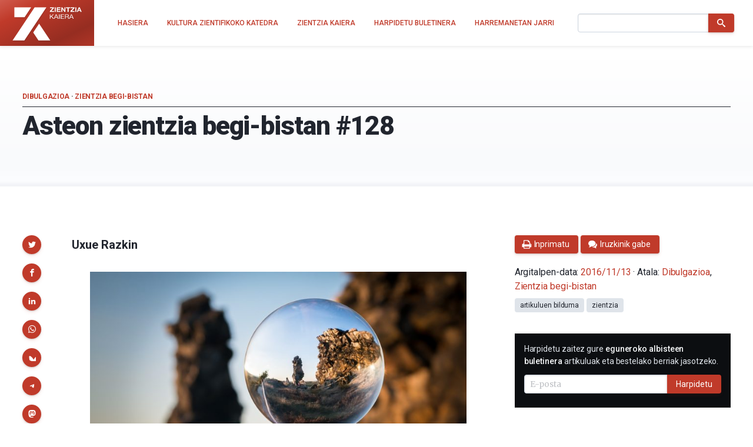

--- FILE ---
content_type: text/html; charset=UTF-8
request_url: https://zientziakaiera.eus/2016/11/13/asteon-zientzia-begi-bistan-128/
body_size: 22261
content:
<!doctype html>
<!--
Design and Development by:
____________________________________
  JOSE CUESTA
  jose.cuesta▷inerciacreativa.com
  https://inerciacreativa.com
  @inerciacreativa

-->
<html prefix="og: http://ogp.me/ns#" lang="eu">
<head>
	<meta charset="UTF-8">
	<meta name="viewport" content="width=device-width, initial-scale=1.0">
	
	<title>Asteon zientzia begi-bistan #128 - Zientzia Kaiera</title>
	<meta name="robots" content="index, follow, max-image-preview:large, max-snippet:-1, max-video-preview:-1">
	<meta property="og:locale" content="eu">
	<meta property="og:type" content="article">
	<meta property="og:title" content="Asteon zientzia begi-bistan #128 - Zientzia Kaiera">
	<meta property="og:description" content="Uxue Razkin Kimika Röntgen izpi katodikoekin ikertzen ari zen, eta ikusi zuen gelaren beste muturrean material fluoreszente bat argiztatzen zela, erradiazio-iturria paper beltzez estali eta gela ilun utzi zuenean. Alemaniar zientzialari honek berehala ulertu zuen izpi batzuek ahalmena zutela papera zeharkatu eta material fluoreszentea aktibatzeko. X izpia izena jarri eta aztertzeari ekin zion. Laster ikusi zuen […]">
	<meta property="og:url" content="https://zientziakaiera.eus/2016/11/13/asteon-zientzia-begi-bistan-128/">
	<meta property="og:site_name" content="Zientzia Kaiera">
	<meta property="article:publisher" content="https://www.facebook.com/CatedraDeCulturaCientifica">
	<meta property="article:published_time" content="2016-11-13T08:00:06+00:00">
	<meta property="article:modified_time" content="2016-11-12T18:28:27+00:00">
	<meta property="og:image" content="https://zientziakaiera.eus/app/uploads/2016/11/glass-ball-1746506_1280.jpg">
	<meta property="og:image:width" content="1280">
	<meta property="og:image:height" content="845">
	<meta property="og:image:type" content="image/jpeg">
	<meta name="author" content="Zientzia Kaiera">
	<meta name="twitter:card" content="summary_large_image">
	<meta name="twitter:creator" content="@https://twitter.com/zientzia_k">
	<meta name="twitter:site" content="@zientzia_k">
	<meta name="twitter:label1" content="Written by">
	<meta name="twitter:data1" content="Zientzia Kaiera">
	<meta name="twitter:label2" content="Est. reading time">
	<meta name="twitter:data2" content="5 minutua">
	<meta name="facebook-domain-verification" content="bk371ioks6b8njyq4royspidwjgu3c">
	<link href="https://zientziakaiera.eus/2016/11/13/asteon-zientzia-begi-bistan-128/" rel="canonical">
	<link crossorigin href="https://fonts.googleapis.com" rel="preconnect">
	<link crossorigin href="https://fonts.gstatic.com" rel="preconnect">
	<link href="https://zientziakaiera.eus/?p=5296" rel="shortlink">
	<link href="https://zientziakaiera.eus/feed/calendar/" rel="alternate" title="Subscribe to events — iCalendar" type="text/calendar">
	<link href="https://fonts.googleapis.com/css2?family=Roboto:wght@300;400;500;700;900&#038;family=Merriweather:ital,wght@0,400;0,700;1,400;1,700&#038;display=swap" rel="preload" as="style" crossorigin>
	<link href="https://fonts.googleapis.com/css2?family=Roboto:wght@300;400;500;700;900&#038;family=Merriweather:ital,wght@0,400;0,700;1,400;1,700&#038;display=swap" rel="stylesheet" media="print" crossorigin onload="this.media=&#039;all&#039;">
	<link href="https://zientziakaiera.eus/wp/wp-includes/css/classic-themes.min.css?ver=1" id="classic-theme-styles-css" media="all" rel="stylesheet">
	<link href="https://zientziakaiera.eus/app/themes/spin/assets/styles/app.85199f117369.css" id="spin-css" media="all" rel="stylesheet">
	<script async data-cfasync="false" data-wpfc-render="false" src="//www.googletagmanager.com/gtag/js?id=G-TE5XQ0E01E"></script>
	<script data-cfasync="false" data-wpfc-render="false">
		var mi_version = '8.13.1';
		var mi_track_user = true;
		var mi_no_track_reason = '';
		var disableStrs = [
		'ga-disable-G-TE5XQ0E01E',
		'ga-disable-UA-44160239-1',
		];
		/* Function to detect opted out users */
		function __gtagTrackerIsOptedOut() {
		for (var index = 0; index < disableStrs.length; index++) {
		if (document.cookie.indexOf(disableStrs[index] + '=true') > -1) {
		return true;
		}
		}
		return false;
		}
		/* Disable tracking if the opt-out cookie exists. */
		if (__gtagTrackerIsOptedOut()) {
		for (var index = 0; index < disableStrs.length; index++) {
		window[disableStrs[index]] = true;
		}
		}
		/* Opt-out function */
		function __gtagTrackerOptout() {
		for (var index = 0; index < disableStrs.length; index++) {
		document.cookie = disableStrs[index] + '=true; expires=Thu, 31 Dec 2099 23:59:59 UTC; path=/';
		window[disableStrs[index]] = true;
		}
		}
		if ('undefined' === typeof gaOptout) {
		function gaOptout() {
		__gtagTrackerOptout();
		}
		}
		window.dataLayer = window.dataLayer || [];
		window.MonsterInsightsDualTracker = {
		helpers: {},
		trackers: {},
		};
		if (mi_track_user) {
		function __gtagDataLayer() {
		dataLayer.push(arguments);
		}
		function __gtagTracker(type, name, parameters) {
		if (!parameters) {
		parameters = {};
		}
		if (parameters.send_to) {
		__gtagDataLayer.apply(null, arguments);
		return;
		}
		if (type === 'event') {
		parameters.send_to = monsterinsights_frontend.v4_id;
		var hookName = name;
		if (typeof parameters['event_category'] !== 'undefined') {
		hookName = parameters['event_category'] + ':' + name;
		}
		if (typeof MonsterInsightsDualTracker.trackers[hookName] !== 'undefined') {
		MonsterInsightsDualTracker.trackers[hookName](parameters);
		} else {
		__gtagDataLayer('event', name, parameters);
		}
		parameters.send_to = monsterinsights_frontend.ua;
		__gtagDataLayer(type, name, parameters);
		} else {
		__gtagDataLayer.apply(null, arguments);
		}
		}
		__gtagTracker('js', new Date());
		__gtagTracker('set', {
		'developer_id.dZGIzZG': true,
		});
		__gtagTracker('config', 'G-TE5XQ0E01E', {"forceSSL":"true","link_attribution":"true"} );
		__gtagTracker('config', 'UA-44160239-1', {"forceSSL":"true","link_attribution":"true"} );
		window.gtag = __gtagTracker;										(function () {
		/* https://developers.google.com/analytics/devguides/collection/analyticsjs/ */
		/* ga and __gaTracker compatibility shim. */
		var noopfn = function () {
		return null;
		};
		var newtracker = function () {
		return new Tracker();
		};
		var Tracker = function () {
		return null;
		};
		var p = Tracker.prototype;
		p.get = noopfn;
		p.set = noopfn;
		p.send = function () {
		var args = Array.prototype.slice.call(arguments);
		args.unshift('send');
		__gaTracker.apply(null, args);
		};
		var __gaTracker = function () {
		var len = arguments.length;
		if (len === 0) {
		return;
		}
		var f = arguments[len - 1];
		if (typeof f !== 'object' || f === null || typeof f.hitCallback !== 'function') {
		if ('send' === arguments[0]) {
		var hitConverted, hitObject = false, action;
		if ('event' === arguments[1]) {
		if ('undefined' !== typeof arguments[3]) {
		hitObject = {
		'eventAction': arguments[3],
		'eventCategory': arguments[2],
		'eventLabel': arguments[4],
		'value': arguments[5] ? arguments[5] : 1,
		}
		}
		}
		if ('pageview' === arguments[1]) {
		if ('undefined' !== typeof arguments[2]) {
		hitObject = {
		'eventAction': 'page_view',
		'page_path': arguments[2],
		}
		}
		}
		if (typeof arguments[2] === 'object') {
		hitObject = arguments[2];
		}
		if (typeof arguments[5] === 'object') {
		Object.assign(hitObject, arguments[5]);
		}
		if ('undefined' !== typeof arguments[1].hitType) {
		hitObject = arguments[1];
		if ('pageview' === hitObject.hitType) {
		hitObject.eventAction = 'page_view';
		}
		}
		if (hitObject) {
		action = 'timing' === arguments[1].hitType ? 'timing_complete' : hitObject.eventAction;
		hitConverted = mapArgs(hitObject);
		__gtagTracker('event', action, hitConverted);
		}
		}
		return;
		}
		function mapArgs(args) {
		var arg, hit = {};
		var gaMap = {
		'eventCategory': 'event_category',
		'eventAction': 'event_action',
		'eventLabel': 'event_label',
		'eventValue': 'event_value',
		'nonInteraction': 'non_interaction',
		'timingCategory': 'event_category',
		'timingVar': 'name',
		'timingValue': 'value',
		'timingLabel': 'event_label',
		'page': 'page_path',
		'location': 'page_location',
		'title': 'page_title',
		};
		for (arg in args) {
		if (!(!args.hasOwnProperty(arg) || !gaMap.hasOwnProperty(arg))) {
		hit[gaMap[arg]] = args[arg];
		} else {
		hit[arg] = args[arg];
		}
		}
		return hit;
		}
		try {
		f.hitCallback();
		} catch (ex) {
		}
		};
		__gaTracker.create = newtracker;
		__gaTracker.getByName = newtracker;
		__gaTracker.getAll = function () {
		return [];
		};
		__gaTracker.remove = noopfn;
		__gaTracker.loaded = true;
		window['__gaTracker'] = __gaTracker;
		})();
		} else {
		console.log("");
		(function () {
		function __gtagTracker() {
		return null;
		}
		window['__gtagTracker'] = __gtagTracker;
		window['gtag'] = __gtagTracker;
		})();
		}
	</script>
	<script id="monsterinsights-frontend-script-js" src="https://zientziakaiera.eus/app/plugins/google-analytics-for-wordpress/assets/js/frontend-gtag.min.js?ver=8.13.1"></script>
	<script data-cfasync="false" data-wpfc-render="false" id="monsterinsights-frontend-script-js-extra">
		var monsterinsights_frontend = {"js_events_tracking":"true","download_extensions":"doc,pdf,ppt,zip,xls,docx,pptx,xlsx","inbound_paths":"[{\"path\":\"\\\/go\\\/\",\"label\":\"affiliate\"},{\"path\":\"\\\/recommend\\\/\",\"label\":\"affiliate\"}]","home_url":"https:\/\/zientziakaiera.eus","hash_tracking":"false","ua":"UA-44160239-1","v4_id":"G-TE5XQ0E01E"};
	</script>
</head>
<body class="single single-post post-standard has-latest has-events" itemscope itemtype="https://schema.org/WebSite">
<header class="nav">
	<div class="nav__brand">
	<p class="nav__title" itemprop="name">Zientzia Kaiera — Kultura Zientifikoko Katedra</p>
	<p class="nav__description" itemprop="description">Kultura Zientifikoko Katedra</p>
	<link itemprop="publisher" href="#publisher">
	<link itemprop="image" href="https://zientziakaiera.eus/app/themes/spin/assets/images/logo.png">
	<a class="nav__link" href="https://zientziakaiera.eus/" itemprop="url" rel="home">
		<svg viewBox="0 0 510 278" focusable="false" role="img" class="brand brand--main"><defs><linearGradient id="background" x1="-.1" y1="0" x2="1.1" y2="1"><animate attributeName="y2" repeatCount="indefinite" dur="4s" keyTimes="0;0.5;1" values="-0.5;0.5;-0.5" keySplines="0.5 0 0.5 1;0.5 0 0.5 1" calcMode="spline"/><stop stop-color="#f03a24" offset="0"/><stop stop-color="#962d21" offset="1"/></linearGradient><path d="m164.995 22.443-38.748 58.125L5.88 261.139h85.233L211.445 80.538l38.711-58.095zm32.502 117.746-42.601 63.928 37.994 57.022h85.233zM18.781 22.452v70.92l73.978.006 8.543-12.81 38.708-58.071z" id="isotype"/><g id="logotype"><path d="m275.199 49.17 19.313-20.736h-17.795V22.46h28.331v5.614L285.737 48.81h19.815v5.975h-30.353V49.17zm35.009-26.711h7.918v32.325h-7.918V22.459zm14.883 0h26.919v5.974h-19.006v6.925h17.445v5.526h-17.445v7.925h19.414v5.975h-27.327V22.459zm32.688 0h7.864l15.022 21.687h.104V22.459h7.408v32.325h-7.917l-14.973-21.641h-.101v21.641h-7.408V22.459zm45.341 5.975h-10.789V22.46h29.498v5.974h-10.79v26.351h-7.919V28.434zm20.535 20.736 19.314-20.736h-17.794V22.46h28.33v5.614L434.192 48.81h19.814v5.975h-30.352V49.17zm35.011-26.711h7.915v32.325h-7.915V22.459zm24.714 0h8.119l13.46 32.325h-8.221l-2.725-7.199h-13.46l-2.826 7.199h-8.014l13.667-32.325zm-.752 19.829h9.326l-4.54-11.86h-.098l-4.688 11.86z" id="zientzia"/><g id="kaiera"><path d="M275.196 72.638h4.748v16.394l18.085-16.394h6.14l-15.037 13.261 15.641 19.617h-5.994l-12.89-16.622-5.944 5.112v11.51h-4.748V72.638z"/><path d="M318.223 72.638h5.246l13.94 32.878h-5.249l-3.898-9.898h-15.086l-3.997 9.898h-4.895l13.939-32.878zm-3.546 19.293h12.088L320.821 76.6h-.101l-6.043 15.331zm26.437-19.293h4.747v32.878h-4.747V72.638zm12.744 0h24.63v3.686h-19.879v10.453h18.533v3.682h-18.533v11.374h20.033v3.684h-24.784V72.638zm30.532 0h16.788c6.697 0 10.843 3.362 10.843 8.611 0 3.961-1.899 7.233-6.192 8.336v.09c4.14.735 4.99 3.543 5.346 6.767.3 3.223.1 6.814 2.095 9.069h-5.291c-1.347-1.334-.604-4.881-1.302-8.102-.501-3.224-1.351-5.941-5.947-5.941h-11.59v14.043h-4.749V72.638zm14.641 15.149c4.443 0 8.24-1.059 8.24-5.846 0-3.223-1.899-5.618-6.346-5.618h-11.787v11.464h9.893zm29.285-15.149h5.246l13.939 32.878h-5.245l-3.897-9.898h-15.09l-3.994 9.898h-4.9l13.941-32.878zm-3.55 19.293h12.092L430.911 76.6h-.1l-6.045 15.331z"/></g></g></defs><title>Zientzia Kaiera</title><path class="brand__background" fill="#c03a2a" d="M0 0h510v278H0z"/><use class="brand__logotype" fill="#FFF" href="#logotype"/><use class="brand__isotype" fill="#FFF" href="#isotype"/></svg>
	</a>
	<button class="nav__toggle button is-primary is-outlined" type="button" data-toggle="collapse" data-target="#navigation" aria-expanded="false" aria-controls="navigation" aria-label="Menu">
		<svg focusable="false" aria-hidden="true" class="icon icon-menu"><use href="#icon-menu" aria-hidden="true"></use></svg>
	</button>
</div>
<nav class="nav__menu collapse" id="navigation">
<ul class="nav__list" itemprop="hasPart" itemscope itemtype="https://schema.org/SiteNavigationElement">
	<li class="nav__item"><a href="https://zientziakaiera.eus/" itemprop="url" class="nav__link"><span itemprop="name">Hasiera</span></a></li><li class="nav__item"><a href="https://zientziakaiera.eus/kultura-zientifikoko-katedra/" itemprop="url" class="nav__link"><span itemprop="name">Kultura Zientifikoko Katedra</span></a></li><li class="nav__item"><a href="https://zientziakaiera.eus/zientzia-kaieraren-aurkezpena/" itemprop="url" class="nav__link"><span itemprop="name">Zientzia Kaiera</span></a></li><li class="nav__item"><a href="https://zientziakaiera.eus/boletina/" itemprop="url" class="nav__link"><span itemprop="name">Harpidetu buletinera</span></a></li><li class="nav__item"><a href="https://zientziakaiera.eus/harremanetan-jarri/" itemprop="url" class="nav__link"><span itemprop="name">Harremanetan Jarri</span></a></li></ul>
<form class="nav__form form form--inline" action="https://zientziakaiera.eus/" role="search" itemprop="potentialAction" itemscope itemtype="https://schema.org/SearchAction">
	<div class="field has-addons">
		<span class="control">
			<label for="search" class="is-sr-only">Bilatu</label>
			<input id="search" class="input" type="search" name="s" value="" required>
							<meta itemprop="query-input" content="required name=search_term_string">
				<meta itemprop="target" content="https://zientziakaiera.eus/?s={search_term_string}">
					</span>
		<span class="control">
			<button class="button is-primary"><svg focusable="false" role="img" aria-labelledby="icon-search__title-0" class="icon icon-search"><title id="icon-search__title-0">Bilatu</title><use href="#icon-search" aria-hidden="true"></use></svg></button>
		</span>
	</div>
</form>
</nav>
</header>

<main class="main">
		<article class="post is-standard has-thumbnail" itemscope itemtype="https://schema.org/Article">
		<link itemprop="publisher" href="#publisher">
		
<header class="post__header">
	<h1 class="header__title" itemprop="headline">Asteon zientzia begi-bistan #128</h1>
			<p class="header__subtitle">
										<a href="https://zientziakaiera.eus/saila/dibulgazioa/" itemprop="articleSection">Dibulgazioa</a> &middot; 			<a href="https://zientziakaiera.eus/saila/dibulgazioa/zientzia-begi-bistan/" itemprop="articleSection">Zientzia begi-bistan</a>	
									</p>
	</header>
		<div class="post__body">
			<div class="post__content content" itemprop="articleBody">
				<p class="post__author">Uxue Razkin</p> <p><img decoding="async" loading="lazy" class="aligncenter size-large wp-image-5297" src="https://zientziakaiera.eus/app/uploads/2016/11/glass-ball-1746506_1280-640x423.jpg" alt="glass-ball-1746506_1280" width="640" height="423" srcset="https://zientziakaiera.eus/app/uploads/2016/11/glass-ball-1746506_1280-640x423.jpg 640w, https://zientziakaiera.eus/app/uploads/2016/11/glass-ball-1746506_1280-210x140.jpg 210w, https://zientziakaiera.eus/app/uploads/2016/11/glass-ball-1746506_1280-242x160.jpg 242w, https://zientziakaiera.eus/app/uploads/2016/11/glass-ball-1746506_1280-768x507.jpg 768w, https://zientziakaiera.eus/app/uploads/2016/11/glass-ball-1746506_1280.jpg 1280w" sizes="(max-width: 640px) 100vw, 640px"></p> <h2>Kimika</h2> <p>Röntgen izpi katodikoekin ikertzen ari zen, eta ikusi zuen gelaren beste muturrean material fluoreszente bat argiztatzen zela, erradiazio-iturria paper beltzez estali eta gela ilun utzi zuenean. Alemaniar zientzialari honek <strong>berehala ulertu zuen izpi batzuek ahalmena zutela papera zeharkatu eta material fluoreszentea aktibatzeko</strong><strong>. </strong>X izpia izena jarri eta aztertzeari ekin zion. Laster ikusi zuen X izpiek hobeto zeharkatzen zituztela material batzuk beste batzuk baino. Horrela, giza ehun bigunak erraz zeharkatzen zituzten, baina zailagoa zitzaien metalak eta hezurrak zeharkatzea. <strong>Historian egin izan den lehenengo erradiografia, bere emazte Bertharen eskuarena izan zen</strong><strong>. </strong>Arlo honetan egin izan zuzen lan bikainagatik, Nobel Saria eman zioten Röntgeni 1901ean. Erradiografiek izugarrizko aurrerapena ekarri zuen medikuntzan. Ondoren, beste eremuetan praktikatu zen: <a href="https://zientziakaiera.eus/2016/11/08/artearen-erradiografia/">ingeniaritzako piezak edo artelanak hartu zituzten aztergai</a>.</p> <p><strong>Elikagaiak biltzeko materialetatik plastikoa, papera, beira, altzairua, aluminioa eta zenbait konglomeratu dira erabilienak</strong>. Hauek beren alde txarra ere badute. Adibidez, ingurumen-inpaktu handia sortzen dute. Hori dela eta, konponbide posibleen artean aurkitzen da zenbait biopolimerotatik eratorritako filmak. Hauek ingurumena errespetatzen dute biodegradagarriak baitira. Horiek egiteko gehien erabilitako biopolimeroak proteinak eta polisakaridoak dira. Lan honetan arrain-gelatinazkoak egin dira. Horrela, hondakinak kontsideratzen ziren arrain, hezur eta azalei erabilera bat ematea lortzen da. <strong>Arrain-gelatinazko film hauek aurkezten dituzten abantailak, film komertzialek eskaintzen dituztenen aurrean, dira, esaterako,</strong> gaztak bere koipea mantentzea eta ez lehortzea ahalbidetzen dutela. Zehatz-mehatz propietate egokienak azaltzen dituen filma % 10 azido zitriko portzentajea duena da. Konposizio hau duten filmak gardenak dira baina, aldi berean, argiarekiko erresistentziari dagokionez, <a href="https://zientziakaiera.eus/2016/11/07/arrain-gelatinazko-filmak-gazta-ontziratzeko/">oso erantzun ona aurkezten dute</a>. Horri esker, ontziratutako elikagaiaren kalitatea denbora luzeagoan mantentzen lagunduko dute.</p> <h2>Hizkuntzalaritza</h2> <p>UPV/EHUko Maria Jose Ezeizabarrena irakasleak eta Tania Barberán doktoregaiak Cambridgeko Unibertsitateko Napoleon Katsosek zuzendutako proiektu batean parte hartu dute eta lortutako emaitzak ikuspegi berria gehitu dio hizkuntzaren unibertsaltasunari. Oraingoan, ikerketa honek konfirmatu du <a href="https://zientziakaiera.eus/2016/11/07/zenbatzaileak-hurrenkera-berdintsuan-ikasten-dira-edozein-hizkuntzatan/">hizkuntzak ikasteko patroi unibertsalak daudela</a>, eta patroi horiek ez datoz bat hizkuntzak sailkatzeko erabiltzen diren hizkuntza unibertsalekin. Aurkikuntza honek, hizkuntza guztietan erabilgarriak izan daitezkeen hizkuntza testak garatzeko bidea abiarazten du.</p> <h2>Astronomia</h2> <p><strong>Ekaitz erraldoi bati jarraituz, Saturnoko jet korronte handiaren ezaugarriak aztertu dituzte</strong> EHUko Zientzia Planetarioen taldeko ikertzaileek. Eguzki Sistemako jet korronterik zabalena eta bortitzena da. Ikertzaileek xehetasun gehiagoz aztertu ahal izan dute fenomenoa; <a href="https://zientziakaiera.eus/2015/04/24/hubble-teleskopioa-25-urte-orbitan-unibertsoa-arakatzen/">Hubble</a> Espazio Teleskopioa erabiltzeko baimena lortu zuten. “Hubblen behatzeko denbora lortzea oso zaila da, oso lehiakorra baita, baina haren bidez lortutako irudiak oso kalitate onekoak dira, eta erabakigarriak izan dira”, azaldu du Sánchez Lavegak, lanaren lehen sinatzaile eta EHUko Zientzia Planetarioen Taldeko zuzendariak. Orban distiratsua 7.000 km inguruko ekaitz erraldoi bat zen eta informazio berria lortu dute egiturari buruz. <strong>Ikusi dute atmosferan zenbat eta sakonago, orduan eta indartsuagoak direla haizeak</strong>. Goi atmosferan 1.100 km/h abiadurak neurtu dituzte, eta 150 km inguruko sakoneran 1.650 km/h-koak. Gainera, haize sakona egonkorra da, baina goi atmosferan oso aldakorrak dira korronte ekuatorialaren abiadura eta zabalera, intsolazio-zikloaren eraginez. <a href="http://aldizkaria.elhuyar.eus/albisteak/bueltan-dira-saturnoko-haize-bortitzak/">Saturnoren eraztunen itzalpean indartu egiten dira haizeak</a>. Horretaz gain, beste hainbat fenomeno meteorologikok ere haizean eragiten dutela ikusi dute.</p> <h2>Botanika</h2> <p><strong>Landareei ere erreparatu behar diegu eboluzioa ulertzeko</strong>. William Friedman botanikoa (New York, Ameriketako Estatu Batuak, 1959), Harvardeko Unibertsitateko Arnold Arboretum lorategi botanikoko zuzendaria, irailaren amaieran Donostian izan zen, DIPC Donostia International Physic Centerrek antolatutako Passion For Knowledge topaketan eta landareen garrantziaz eta horiek oinarri diren ikerketez hausnartu zuen Jose Iñaki Hormaza (Donostia, 1965) botanikoarekin batera. Friedmanen arabera, <a href="http://www.berria.eus/paperekoa/1913/014/001/2016-11-06/landareez_izadian_sustraituta.htm">oraindik misterio bat da landareena</a>: “Egun badakigu lehendabiziko landare loredunek lore txiki-txikiak zituztela, baina oraindik ez dakigu zein izan zen horiek ekarri zituen jauzia”, azaltzen du. Landareetan badira ere kasu deigarriak. Adibidez, <em>Ginko biloba</em> izeneko landarea, oso bitxia dena: “Orain dela 200 milioi urteko fosilak aztertu, edo oraingo ginko biloba landareenak, eta ia igualak dira. Ez dira ia batere aldatu”, dio. Haren esanetan, <strong>landare organismoak eta animalienak ez dira hain ezberdinak</strong>. Izan ere, “biokimika, oinarria, bera da; DNA, proteinak, aminoazidoak… Horiek guztiak komunak dira animalia eta landareetan”. Giza jardueraren ondorioz, izadiak pairatzen duena ekarri du solasaldira. Horren gainean dio klima-aldaketa dela egun gure bizitzan ditugun erronka nagusietako bat: “Ez espezieak desager daitezkeelako bakarrik; Sirian egun gertatzen diren arazoetako asko ere klima-aldaketaren ondorioz gertatzen direla ulertu behar da”.</p> <h2>Teknologia</h2> <p><strong>Euskal Herriko Ekaingo haitzuloa bisitatzeko aukera egongo da app baten bidez edo web bidez</strong>. Barnetik erabat digitalizatzeko lanak egin dituzte, kobazuloan aurkitutako Goi Paleolitoko labar-pinturak bereizmen handiarekin ikusteko gai izango gara. <a href="http://sustatu.eus/1478524690">Ikusgarriak dira figurak</a>, hauen ingerada eta margolanetan erabili zen teknika argiro ikustea ahalbidetzen duten hartualdi infragorriak ere barne hartzen dituztelako.</p> <h2>Ingurumena</h2> <p>Azaroaren 4az geroztik, ofizialki martxan dago klimari buruzko Parisko Akordioa, eta aste honetan eta hurrengoan Marrakexen (Maroko) dute hitzordua agintariek, akordio hori gauzatzeko urratsak egiteko. Erronka handia dute aurretik: <a href="https://zientziakaiera.eus/2016/11/09/parisko-akordioa-betetzea-ez-da-nahikoa/">mendea bukatzerako, Lurraren batez besteko tenperatura ezin da bi gradu baino gehiagora igo</a>, industria aurreko garaian genuenarekin alderatuta. Hitzarmena sinatu duten Estatuek konpromiso hori hartu dute. Horrez gain, langa hori 1’5 gradutara mugatzen ahalegindu behar dutela ere zehaztu dute idatzian. Halere, Frantziako bi ikertzailek ondorioztatu dutenez, <strong>bi graduko helburua ez da nahikoa, eta 1’5 graduak ez gainditzeko ahalegina ez da borondate kontua, hil ala bizikoa baizik</strong>.</p> <h2>Biologia</h2> <p><a href="https://zientziakaiera.eus/2016/11/10/serengetiko-belarjale-handien-migrazioak/">Serengetin dauden ugaztun belarjaleek migratu egiten dute urtero</a>. Hego-ekialdetik ipar-mendebalera joaten dira, toki lehorretatik leku hezeetara, hain zuzen. Euri-sasoian nahiko ur dago eta belarra ondo hazten da. Sasoi lehorra (ekaina-azaroa) heltzen denean, berriz, <strong>errekak eta ibaiak lehortzen dira</strong>. Ur-ingestioaren menpeko diren belarjaleek migratzen dute. Adibidez, ñu urdinek eta zebrek, ura edan behar dutelako. Sasoi beroan, egunero edo gutxienez bi egunetik behin edan behar dute ura. Hori dela eta, ezin daitezke 25 km baino gehiago urrundu uretatik. Antilope ipotxa ere aurkezten zaigu testu honetan eta honek ez du ia urik edaten.</p> <h2>Medikuntza</h2> <p><strong>Gure gorputzak sortzen dituen kannabinoideek zein <em>Cannabis</em> landarearen kannabinoideek gure memorian galera eragiten dute</strong>, neuronen arteko komunikazioa oztopatzen dutelako. <em>Elhuyar</em> aldizkariak azaltzen digu neuronetako mintz-hartzaile batzuk inhibitzen dituztela, eta ondorioz, ez da ia neurotransmisorerik sortzen. Orain arte uste zuten kannabinoideek neuronen mintz plasmatikoan eragiten zutela, baina orain i<a href="http://aldizkaria.elhuyar.eus/albisteak/kannabinoideek-neuronen-energia-galera-eragiten-du/">kusi dute mitokondrioetako mintzetan ere eragiten dutela</a>, mitokondrioetako energia-sorrera blokeatzea lortuz. Ikerketa berri hau UPV/EHUKO Neurozientziak Saileko ikertzaileek Frantziako ikertzaile batzuekin elkarlanean egindakoa da.</p> <hr> <p><a title="Asteon zientzia begi-bistan" href="https://zientziakaiera.eus/saila/zientzia-begi-bistan/">Asteon zientzia begi-bistan</a> igandeetako atala da. Astean zehar sarean zientzia euskaraz jorratu duten artikuluak biltzen ditugu. Begi-bistan duguna erreparatuz, Interneteko “zientzia” antzeman, jaso eta laburbiltzea da gure helburua.</p> <hr> <p><strong>Egileaz: </strong><a href="https://es.linkedin.com/pub/uxue-razquin-olazaran/a8/b39/6b">Uxue Razkin</a> Deiako kazetaria da.</p>
			</div>
			
<aside class="post__share">
	<h2 class="share__title">Partekatu</h2>
	<ul class="share__list">
		<li class="share__item"><a href="https://twitter.com/intent/tweet?text=Asteon%20zientzia%20begi-bistan%20%23128&amp;url=https%3A%2F%2Fzientziakaiera.eus%2F2016%2F11%2F13%2Fasteon-zientzia-begi-bistan-128%2F&amp;via=zientzia_k" data-name="Twitter" data-action="tweet" data-width="550" data-height="480" class="button share__button is-primary" role="button"><svg focusable="false" role="img" aria-labelledby="icon-twitter__title-0" class="icon icon-twitter"><title id="icon-twitter__title-0">Twitterrera bidali</title><use href="#icon-twitter" aria-hidden="true"></use></svg></a></li>
		<li class="share__item"><a href="https://www.facebook.com/sharer.php?t=Asteon%20zientzia%20begi-bistan%20%23128&amp;u=https%3A%2F%2Fzientziakaiera.eus%2F2016%2F11%2F13%2Fasteon-zientzia-begi-bistan-128%2F" data-name="Facebook" data-action="send" data-width="850" data-height="500" class="button share__button is-primary" role="button"><svg focusable="false" role="img" aria-labelledby="icon-facebook__title-0" class="icon icon-facebook"><title id="icon-facebook__title-0">Facebooken partekatu</title><use href="#icon-facebook" aria-hidden="true"></use></svg></a></li>
		<li class="share__item"><a href="https://www.linkedin.com/cws/share?url=https%3A%2F%2Fzientziakaiera.eus%2F2016%2F11%2F13%2Fasteon-zientzia-begi-bistan-128%2F&amp;token=&amp;isFramed=true" data-name="LinkedIn" data-action="share" data-width="550" data-height="550" class="button share__button is-primary" role="button"><svg focusable="false" role="img" aria-labelledby="icon-linkedin__title-0" class="icon icon-linkedin"><title id="icon-linkedin__title-0">LinkedInen partekatu</title><use href="#icon-linkedin" aria-hidden="true"></use></svg></a></li>
		<li class="share__item"><a href="whatsapp://send?text=Asteon%20zientzia%20begi-bistan%20%23128%20-%20https%3A%2F%2Fzientziakaiera.eus%2F2016%2F11%2F13%2Fasteon-zientzia-begi-bistan-128%2F" data-name="WhatsApp" data-action="share/whatsapp/share" class="button share__button is-primary" role="button"><svg focusable="false" role="img" aria-labelledby="icon-whatsapp__title-0" class="icon icon-whatsapp"><title id="icon-whatsapp__title-0">WhatsAppen bidez partekatu</title><use href="#icon-whatsapp" aria-hidden="true"></use></svg></a></li>
		<li class="share__item"><a href="https://bsky.app/intent/compose?text=Asteon zientzia begi-bistan #128%20https%3A%2F%2Fzientziakaiera.eus%2F2016%2F11%2F13%2Fasteon-zientzia-begi-bistan-128%2F" aria-label="Share on Bluesky" data-name="Bluesky" class="button share__button is-primary" role="button"><svg focusable="false" role="img" aria-labelledby="icon-bluesky__title-0" class="icon icon-bluesky"><title id="icon-bluesky__title-0">Share on Bluesky</title><use href="#icon-bluesky" aria-hidden="true"></use></svg></a></li>
		  <li class="share__item"><a href="https://telegram.me/share/url?url=Asteon zientzia begi-bistan #128%20https%3A%2F%2Fzientziakaiera.eus%2F2016%2F11%2F13%2Fasteon-zientzia-begi-bistan-128%2F" aria-label="Share on Telegram" data-name="Telegram" class="button share__button is-primary" role="button"><svg focusable="false" role="img" aria-labelledby="icon-telegram__title-0" class="icon icon-telegram"><title id="icon-telegram__title-0">Share on Telegram</title><use href="#icon-telegram" aria-hidden="true"></use></svg></a></li>
		<li class="share__item"><a href="https://mastodon.social/share?text=Asteon zientzia begi-bistan #128%20https%3A%2F%2Fzientziakaiera.eus%2F2016%2F11%2F13%2Fasteon-zientzia-begi-bistan-128%2F" aria-label="Share on Mastodon" data-name="Mastodon" class="button share__button is-primary" role="button"><svg focusable="false" role="img" aria-labelledby="icon-mastodon__title-0" class="icon icon-mastodon"><title id="icon-mastodon__title-0">Share on Mastodon</title><use href="#icon-mastodon" aria-hidden="true"></use></svg></a></li>
	</ul>
</aside>
		</div>
		<div class="post__aside">
			
<footer class="widget widget--metas">
	<div class="widget__content">
		<link itemprop="publisher" href="#publisher">
		<p class="meta__byline"><span itemprop="author" itemscope itemtype="https://schema.org/Person"><a itemprop="url" class="meta__author" rel="author" href="https://zientziakaiera.eus/egilea/zientzia-kaiera/"><span itemprop="name">Zientzia Kaiera</span></a></span>ren eskutik</p>
		<p class="meta__buttons"><a class="meta__button button is-primary" href="javascript:window.print()"><svg focusable="false" aria-hidden="true" class="icon icon-print"><use href="#icon-print" aria-hidden="true"></use></svg><span>Inprimatu</span></a><a class="meta__button button is-primary" href="#comments"><svg focusable="false" aria-hidden="true" class="icon icon-comments"><use href="#icon-comments" aria-hidden="true"></use></svg><span>Iruzkinik gabe</span></a></p>
		<p class="meta__published">Argitalpen-data: <a class="meta__link" itemprop="mainEntityOfPage url" href="https://zientziakaiera.eus/2016/11/13/asteon-zientzia-begi-bistan-128/">
		<time itemprop="datePublished dateModified" class="date" datetime="2016-11-13T09:00:06+00:00">2016/11/13</time>
	</a> &#183; Atala: <span class="meta__categories categories" aria-label="Kategoriak"><span itemprop="about" itemscope itemtype="https://schema.org/Thing"><a class="is-meta category" href="https://zientziakaiera.eus/saila/dibulgazioa/" itemprop="url"><span itemprop="name">Dibulgazioa</span></a></span>, 																	<span itemprop="about" itemscope itemtype="https://schema.org/Thing"><a class="is-meta category" href="https://zientziakaiera.eus/saila/dibulgazioa/zientzia-begi-bistan/" itemprop="url"><span itemprop="name">Zientzia begi-bistan</span></a></span></span></p>
		<p class="meta__tags tags" aria-label="Etiketak"><meta itemprop="keywords" content="artikuluen bilduma, zientzia"><a class="tag" href="https://zientziakaiera.eus/tag/artikuluen-bilduma/">artikuluen bilduma</a><a class="tag" href="https://zientziakaiera.eus/tag/zientzia/">zientzia</a></p>
		<figure id="image" class="meta__image" itemprop="image" itemscope itemtype="https://schema.org/ImageObject"><img src="https://zientziakaiera.eus/app/uploads/2016/11/glass-ball-1746506_1280-768x507.jpg" width="768" height="507" alt="Asteon zientzia begi-bistan #128" itemprop="url"><meta itemprop="width" content="768"><meta itemprop="height" content="507"></figure>
	</div>
</footer>
			<aside id="mlb2-4016246" class="widget widget--subscription widget--inverse ml-subscribe-form ml-subscribe-form-4016246">
	<h2 class="widget__title is-sr-only">Harpidetu e-mail bidez</h2>
	<div class="widget__content">
		<div class="ml-row row-form">
			<form class="form form--inline ml-block-form" action="https://assets.mailerlite.com/jsonp/328022/forms/82622877533209846/subscribe" data-code="" method="post" target="_blank">
				<input type="hidden" name="ml-submit" value="1">
				<input type="hidden" name="anticsrf" value="true">
				<p class="field">
					<label class="label" for="ml-subscription">Harpidetu zaitez gure <strong>eguneroko albisteen buletinera</strong> artikuluak eta bestelako berriak jasotzeko.</label>
				</p>
				<div class="field has-addons">
					<span class="control ml-field-group ml-field-email ml-validate-email ml-validate-required">
						<input id="ml-subscription" type="email" name="fields[email]" class="input" placeholder="E-posta" data-inputmask="" autocomplete="email" required>
					</span>
					<span class="control">
						<button class="button is-primary primary">Harpidetu</button>
						<button disabled="disabled" type="button" class="button is-primary loading" style="display: none;">
							<span class="ml-spinner"></span>
							<span class="is-sr-only">Kargatzen...</span>
						</button>
					</span>
				</div>
			</form>
		</div>
		<div class="ml-row row-success" style="display: none">
			<h3>Eskerrik asko!</h3>
			<p>Ondo batu zara harpidedun zerrendara.</p>
		</div>
	</div>
</aside>
<script>
	function ml_webform_success_4016246() {
		const $ = ml_jQuery || jQuery;
		$('.ml-subscribe-form-4016246 .row-success').show();
		$('.ml-subscribe-form-4016246 .row-form').hide();
	}
</script>
<script src="https://groot.mailerlite.com/js/w/webforms.min.js?v300817f630ad0e957914d0b28a2b6d78" type="text/javascript"></script>
				<aside class="widget widget--events">
		<h2 class="widget__title">Hurrengo ekitaldiak</h2>
		<div class="widget__content events">
															<div class="event-preview is-block-link" itemscope itemtype="https://schema.org/Event">
					<h3 class="event__title">
						<a class="event__link is-link" href="https://zientziakaiera.eus/ekitaldiak/2026/2/4/naturaren-sekretua-dokumentalaren-emanaldia-eta-ondorengo-solasaldia-bergaran/" itemprop="url"><span itemprop="name">“Naturaren sekretua” dokumentalaren emanaldia eta ondorengo solasaldia Bergaran</span></a>
					</h3>
					<div class="event__details">
						<div class="event__description" itemprop="description">Euskal Herriko Unibertsitateko Kultura Zientifikoko Katedrak ekoitzitako eta José Antonio Pérez Ledok zuzendutako Naturaren sekretua dokumentala datorren otsailaren 4an, asteazkena, 10:00etan ikusi ahal izango da Bergarako Seminarixoan. Ikus-entzunezko lan hau Pedro Miguel Etxenike, Euskal Herriko Unibertsitateko Materia Kondentsatuaren Fisikako katedradun ohiaren eta Donostia International Physics Centerreko (DIPC) presidentearen bizitza eta…</div>
						<div class="event__date">
															<time itemprop="startDate endDate" datetime="2026-02-04T10:00:00+01:00">2026ko otsailaren 4a</time>
													</div>
						<div class="event__address" itemprop="location" itemscope itemtype="https://schema.org/Place">
															<span itemprop="name">Seminarixoa</span>
														<div itemprop="address" itemscope itemtype="https://schema.org/PostalAddress">
								<meta itemprop="addressCountry" content="ES">
																	<span itemprop="streetAddress">San Martin Agirre Plaza, 4. 20570 </span>,																									<span itemprop="addressLocality">Bergara, Gipuzkoa</span>
															</div>
						</div>
					</div>
					<figure class="event__image">
						<div class="image is-1by1" itemprop="image" itemscope itemtype="https://schema.org/ImageObject">
							<img itemprop="url" src="https://zientziakaiera.eus/app/uploads/2026/01/IMG-Secreto-naturaleza-documental-210x140.png" width="210" height="140" alt="">
							<meta itemprop="width" content="210">
							<meta itemprop="height" content="140">
						</div>
					</figure>
				</div>
															<div class="event-preview is-block-link" itemscope itemtype="https://schema.org/Event">
					<h3 class="event__title">
						<a class="event__link is-link" href="https://zientziakaiera.eus/ekitaldiak/2026/2/6/ekosistemen-zerbitzuak/" itemprop="url"><span itemprop="name">Ekosistemen zerbitzuak: naturaren onurak eta aukerak</span></a>
					</h3>
					<div class="event__details">
						<div class="event__description" itemprop="description">Ekosistemak zaindu eta babestu beharreko kapital naturala dira. Beren prozesu eta funtzioen bidez, pertsonen ongizateari eta bizi-kalitateari lotutako onura ugari eskaintzen dizkigute. Naturatik zuzenean edo zeharka jasotzen ditugun onura horiei ekosistemen zerbitzuak esaten zaie. Ur garbiaren ekoizpena, polinizazioa edo basoek klimaren erregulazioan duten zeregina bezalako zerbitzuek eragin zuzena eta zeharkakoa…</div>
						<div class="event__date">
															<time itemprop="startDate endDate" datetime="2026-02-06T18:30:00+01:00">2026ko otsailaren 6a</time>
													</div>
						<div class="event__address" itemprop="location" itemscope itemtype="https://schema.org/Place">
															<span itemprop="name">Bizenta Mogel Biblioteka</span>
														<div itemprop="address" itemscope itemtype="https://schema.org/PostalAddress">
								<meta itemprop="addressCountry" content="ES">
																	<span itemprop="streetAddress">Komentukalea, 8.</span>,																									<span itemprop="addressLocality">Durango.</span>
															</div>
						</div>
					</div>
					<figure class="event__image">
						<div class="image is-1by1" itemprop="image" itemscope itemtype="https://schema.org/ImageObject">
							<img itemprop="url" src="https://zientziakaiera.eus/app/uploads/2026/01/Zientziaren-ertzetik-2026ko-otsailak_Ibone-Ametzaga_EUS-210x140.jpg" width="210" height="140" alt="">
							<meta itemprop="width" content="210">
							<meta itemprop="height" content="140">
						</div>
					</figure>
				</div>
															<div class="event-preview is-block-link" itemscope itemtype="https://schema.org/Event">
					<h3 class="event__title">
						<a class="event__link is-link" href="https://zientziakaiera.eus/ekitaldiak/2026/2/12/darwinen-eguna-2026/" itemprop="url"><span itemprop="name">Genetikak osasunean eta giza adaptazioan duen zeregina izango du ardatz 2026ko Darwinen Egunak</span></a>
					</h3>
					<div class="event__details">
						<div class="event__description" itemprop="description">Darwinen Egunak otsailaren 12an ospatzen du, urtero, eboluzioaren teoriaren “aita” den Charles Darwin biologo eta naturalista ingelesaren jaiotza. 1809an jaio zen eta zientziaren historiari lotuta geratu da, betiko, 1859an ‘Espezieen Jatorria’ argitaratu zuenetik. Lan horretan, hautespen naturalaren bidezko eboluzioaren teoria formulatu zuen Darwinek. Liburu horri esker dakigu izaki bizidun guztiak…</div>
						<div class="event__date">
															<time itemprop="startDate endDate" datetime="2026-02-12T18:30:00+01:00">2026ko otsailaren 12a</time>
													</div>
						<div class="event__address" itemprop="location" itemscope itemtype="https://schema.org/Place">
															<span itemprop="name">Bidebarrietako Liburutegia</span>
														<div itemprop="address" itemscope itemtype="https://schema.org/PostalAddress">
								<meta itemprop="addressCountry" content="ES">
																	<span itemprop="streetAddress">Bidebarrieta kalea, 4.</span>,																									<span itemprop="addressLocality">Bilbo.</span>
															</div>
						</div>
					</div>
					<figure class="event__image">
						<div class="image is-1by1" itemprop="image" itemscope itemtype="https://schema.org/ImageObject">
							<img itemprop="url" src="https://zientziakaiera.eus/app/uploads/2026/01/Dia-de-Darwin-2026_EUS-210x140.jpg" width="210" height="140" alt="">
							<meta itemprop="width" content="210">
							<meta itemprop="height" content="140">
						</div>
					</figure>
				</div>
					</div>
	</aside>
			<aside class="widget widget--latest">
	<h2 class="widget__title">Azken artikuluak</h2>
	<ol class="widget__content latest">
					<li class="latest__item"><a class="latest__link" href="https://zientziakaiera.eus/2026/01/28/jaio-da-ahatea/">Jaio da ahatea</a></li>
					<li class="latest__item"><a class="latest__link" href="https://zientziakaiera.eus/2026/01/27/zer-da-gramatika-bat/">Zer da gramatika bat?</a></li>
					<li class="latest__item"><a class="latest__link" href="https://zientziakaiera.eus/2026/01/26/hondakin-uren-araztegietan-sortutako-lokatza/">Hondakin-uren araztegietan sortutako lokatzei balioa emateko estrategia berriak</a></li>
					<li class="latest__item"><a class="latest__link" href="https://zientziakaiera.eus/2026/01/25/maria-jose-buzon/">María José Buzón: «GIBaren birusa eta Natural Killers izeneko zelula immuneek duten rola ikertzen dut»</a></li>
					<li class="latest__item"><a class="latest__link" href="https://zientziakaiera.eus/2026/01/24/zergatik-zabaltzen-dira-metalak-berotzen-direnean/">Zergatik zabaltzen dira metalak berotzen direnean?</a></li>
			</ol>
</aside>
			
<aside class="widget widget--categories">
    <h2 class="widget__title">Kategoriak</h2>
    <ul class="widget__content categories"><li class="categories__item"><a href="https://zientziakaiera.eus/saila/animalien-aferak/">Animalien aferak</a><small>(121)</small></li><li class="categories__item"><a href="https://zientziakaiera.eus/saila/argitalpenak/">Argitalpenak</a><small>(393)</small></li><li class="categories__item"><a href="https://zientziakaiera.eus/saila/covid19/">COVID19</a><small>(28)</small></li><li class="categories__item"><a href="https://zientziakaiera.eus/saila/dibulgazioa/">Dibulgazioa</a><small>(3320)</small></li><li class="categories__item"><a href="https://zientziakaiera.eus/saila/dibulgazioa/zientzia-begi-bistan/">Zientzia begi-bistan</a><small>(545)</small></li><li class="categories__item"><a href="https://zientziakaiera.eus/saila/dibulgazioa/zientzia-eta-teknologiak-50-urte/">Zientzia eta Teknologiak 50 urte</a><small>(23)</small></li><li class="categories__item"><a href="https://zientziakaiera.eus/saila/dozena-erdi-ariketa-eta-datu-interesgarri/">Dozena erdi ariketa eta datu interesgarri</a><small>(99)</small></li><li class="categories__item"><a href="https://zientziakaiera.eus/saila/ehuko-ikerketa/">EHUko ikerketa</a><small>(398)</small></li><li class="categories__item"><a href="https://zientziakaiera.eus/saila/ekitaldiak/">Ekitaldiak</a><small>(59)</small></li><li class="categories__item"><a href="https://zientziakaiera.eus/saila/emakumeak-zientzian/">Emakumeak zientzian</a><small>(319)</small></li><li class="categories__item"><a href="https://zientziakaiera.eus/saila/eta/">Eta?</a><small>(12)</small></li><li class="categories__item"><a href="https://zientziakaiera.eus/saila/gazte-galderak/">Gazte-galderak</a><small>(12)</small></li><li class="categories__item"><a href="https://zientziakaiera.eus/saila/gaztezulotik/">Gaztezulotik</a><small>(18)</small></li><li class="categories__item"><a href="https://zientziakaiera.eus/saila/gogo-elebiduna/">Gogo Elebiduna</a><small>(11)</small></li><li class="categories__item"><a href="https://zientziakaiera.eus/saila/ikasleen-begietatik/">Ikasleen begietatik</a><small>(16)</small></li><li class="categories__item"><a href="https://zientziakaiera.eus/saila/ikertzen-dut/">Ikertzen dut</a><small>(19)</small></li><li class="categories__item"><a href="https://zientziakaiera.eus/saila/kinuren-begirada/">Kiñuren begirada</a><small>(37)</small></li><li class="categories__item"><a href="https://zientziakaiera.eus/saila/maiz-egiten-diren-galderak/">Maiz egiten diren galderak</a><small>(13)</small></li><li class="categories__item"><a href="https://zientziakaiera.eus/saila/quanta-magazine/">Quanta Magazine</a><small>(52)</small></li><li class="categories__item"><a href="https://zientziakaiera.eus/saila/tokian-tokiko/">Tokian tokiko</a><small>(20)</small></li><li class="categories__item"><a href="https://zientziakaiera.eus/saila/zergatik-gertatzen-dira-gauzak/">Zergatik gertatzen dira gauzak?</a><small>(8)</small></li><li class="categories__item"><a href="https://zientziakaiera.eus/saila/zientzialari/">Zientzialari</a><small>(179)</small></li><li class="categories__item"><a href="https://zientziakaiera.eus/saila/zientziaren-historia/">Zientziaren historia</a><small>(110)</small></li></ul>
</aside>
			
<aside class="widget widget--tag-cloud">
	<h2 class="widget__title">Etiketak</h2>
	<div class="widget__content tag__cloud"><a href="https://zientziakaiera.eus/tag/adimen_artifiziala/" class="tag__cloud__link" style="font-size: 8.4786324786325pt;" aria-label="adimen_artifiziala (71 elementu)">adimen_artifiziala</a> <a href="https://zientziakaiera.eus/tag/animaliak/" class="tag__cloud__link" style="font-size: 13.623931623932pt;" aria-label="animaliak (196 elementu)">animaliak</a> <a href="https://zientziakaiera.eus/tag/antropologia/" class="tag__cloud__link" style="font-size: 10.871794871795pt;" aria-label="antropologia (114 elementu)">antropologia</a> <a href="https://zientziakaiera.eus/tag/argitalpenak/" class="tag__cloud__link" style="font-size: 10.752136752137pt;" aria-label="argitalpenak (111 elementu)">argitalpenak</a> <a href="https://zientziakaiera.eus/tag/arkeologia/" class="tag__cloud__link" style="font-size: 12.547008547009pt;" aria-label="arkeologia (159 elementu)">arkeologia</a> <a href="https://zientziakaiera.eus/tag/artikuluen-bilduma/" class="tag__cloud__link" style="font-size: 12.547008547009pt;" aria-label="artikuluen bilduma (159 elementu)">artikuluen bilduma</a> <a href="https://zientziakaiera.eus/tag/astrofisika/" class="tag__cloud__link" style="font-size: 13.504273504274pt;" aria-label="astrofisika (191 elementu)">astrofisika</a> <a href="https://zientziakaiera.eus/tag/astronomia-2/" class="tag__cloud__link" style="font-size: 15.897435897436pt;" aria-label="astronomia (298 elementu)">astronomia</a> <a href="https://zientziakaiera.eus/tag/bideoak/" class="tag__cloud__link" style="font-size: 15.777777777778pt;" aria-label="bideoak (293 elementu)">bideoak</a> <a href="https://zientziakaiera.eus/tag/biokimika/" class="tag__cloud__link" style="font-size: 10.752136752137pt;" aria-label="biokimika (110 elementu)">biokimika</a> <a href="https://zientziakaiera.eus/tag/biologia-2/" class="tag__cloud__link" style="font-size: 22pt;" aria-label="biologia (980 elementu)">biologia</a> <a href="https://zientziakaiera.eus/tag/eboluzioa/" class="tag__cloud__link" style="font-size: 10.393162393162pt;" aria-label="eboluzioa (104 elementu)">eboluzioa</a> <a href="https://zientziakaiera.eus/tag/ekaia-aldizkaria/" class="tag__cloud__link" style="font-size: 15.299145299145pt;" aria-label="Ekaia aldizkaria (271 elementu)">Ekaia aldizkaria</a> <a href="https://zientziakaiera.eus/tag/ekologia/" class="tag__cloud__link" style="font-size: 13.264957264957pt;" aria-label="ekologia (180 elementu)">ekologia</a> <a href="https://zientziakaiera.eus/tag/ekonomia/" class="tag__cloud__link" style="font-size: 8pt;" aria-label="ekonomia (65 elementu)">ekonomia</a> <a href="https://zientziakaiera.eus/tag/emakumeak/" class="tag__cloud__link" style="font-size: 17.57264957265pt;" aria-label="emakumeak (419 elementu)">emakumeak</a> <a href="https://zientziakaiera.eus/tag/filosofia/" class="tag__cloud__link" style="font-size: 9.5555555555556pt;" aria-label="filosofia (89 elementu)">filosofia</a> <a href="https://zientziakaiera.eus/tag/fisika-2/" class="tag__cloud__link" style="font-size: 19.965811965812pt;" aria-label="fisika (655 elementu)">fisika</a> <a href="https://zientziakaiera.eus/tag/genetika/" class="tag__cloud__link" style="font-size: 17.094017094017pt;" aria-label="genetika (383 elementu)">genetika</a> <a href="https://zientziakaiera.eus/tag/geologia/" class="tag__cloud__link" style="font-size: 15.418803418803pt;" aria-label="geologia (275 elementu)">geologia</a> <a href="https://zientziakaiera.eus/tag/historia/" class="tag__cloud__link" style="font-size: 10.632478632479pt;" aria-label="historia (109 elementu)">historia</a> <a href="https://zientziakaiera.eus/tag/hizkuntzalaritza/" class="tag__cloud__link" style="font-size: 9.5555555555556pt;" aria-label="hizkuntzalaritza (88 elementu)">hizkuntzalaritza</a> <a href="https://zientziakaiera.eus/tag/ikerketa/" class="tag__cloud__link" style="font-size: 13.264957264957pt;" aria-label="ikerketa (183 elementu)">ikerketa</a> <a href="https://zientziakaiera.eus/tag/informatika/" class="tag__cloud__link" style="font-size: 10.273504273504pt;" aria-label="informatika (102 elementu)">informatika</a> <a href="https://zientziakaiera.eus/tag/ingeniaritza/" class="tag__cloud__link" style="font-size: 14.222222222222pt;" aria-label="ingeniaritza (219 elementu)">ingeniaritza</a> <a href="https://zientziakaiera.eus/tag/ingurumena/" class="tag__cloud__link" style="font-size: 15.299145299145pt;" aria-label="ingurumena (269 elementu)">ingurumena</a> <a href="https://zientziakaiera.eus/tag/itsasoa/" class="tag__cloud__link" style="font-size: 8.4786324786325pt;" aria-label="itsasoa (71 elementu)">itsasoa</a> <a href="https://zientziakaiera.eus/tag/kimika-2/" class="tag__cloud__link" style="font-size: 19.128205128205pt;" aria-label="kimika (564 elementu)">kimika</a> <a href="https://zientziakaiera.eus/tag/klima-aldaketa/" class="tag__cloud__link" style="font-size: 12.666666666667pt;" aria-label="klima-aldaketa (160 elementu)">klima-aldaketa</a> <a href="https://zientziakaiera.eus/tag/laburpena/" class="tag__cloud__link" style="font-size: 12.905982905983pt;" aria-label="laburpena (167 elementu)">laburpena</a> <a href="https://zientziakaiera.eus/tag/mapping_ignorance/" class="tag__cloud__link" style="font-size: 12.905982905983pt;" aria-label="mapping_ignorance (167 elementu)">mapping_ignorance</a> <a href="https://zientziakaiera.eus/tag/matematika-2/" class="tag__cloud__link" style="font-size: 16.615384615385pt;" aria-label="matematika (344 elementu)">matematika</a> <a href="https://zientziakaiera.eus/tag/materialak/" class="tag__cloud__link" style="font-size: 9.5555555555556pt;" aria-label="materialak (88 elementu)">materialak</a> <a href="https://zientziakaiera.eus/tag/medikuntza/" class="tag__cloud__link" style="font-size: 18.17094017094pt;" aria-label="medikuntza (467 elementu)">medikuntza</a> <a href="https://zientziakaiera.eus/tag/mikrobiologia/" class="tag__cloud__link" style="font-size: 12.307692307692pt;" aria-label="mikrobiologia (152 elementu)">mikrobiologia</a> <a href="https://zientziakaiera.eus/tag/neurologia/" class="tag__cloud__link" style="font-size: 8.7179487179487pt;" aria-label="neurologia (75 elementu)">neurologia</a> <a href="https://zientziakaiera.eus/tag/neurozientzia/" class="tag__cloud__link" style="font-size: 13.504273504274pt;" aria-label="neurozientzia (190 elementu)">neurozientzia</a> <a href="https://zientziakaiera.eus/tag/osasuna-2/" class="tag__cloud__link" style="font-size: 19.247863247863pt;" aria-label="osasuna (581 elementu)">osasuna</a> <a href="https://zientziakaiera.eus/tag/paleontologia/" class="tag__cloud__link" style="font-size: 11.589743589744pt;" aria-label="paleontologia (132 elementu)">paleontologia</a> <a href="https://zientziakaiera.eus/tag/psikologia-2/" class="tag__cloud__link" style="font-size: 12.188034188034pt;" aria-label="psikologia (147 elementu)">psikologia</a> <a href="https://zientziakaiera.eus/tag/soziologia/" class="tag__cloud__link" style="font-size: 8.3589743589744pt;" aria-label="soziologia (70 elementu)">soziologia</a> <a href="https://zientziakaiera.eus/tag/teknologia-2/" class="tag__cloud__link" style="font-size: 16.974358974359pt;" aria-label="teknologia (367 elementu)">teknologia</a> <a href="https://zientziakaiera.eus/tag/zientzia/" class="tag__cloud__link" style="font-size: 18.529914529915pt;" aria-label="zientzia (502 elementu)">zientzia</a> <a href="https://zientziakaiera.eus/tag/zientzialariak/" class="tag__cloud__link" style="font-size: 12.068376068376pt;" aria-label="zientzialariak (145 elementu)">zientzialariak</a> <a href="https://zientziakaiera.eus/tag/zoologia/" class="tag__cloud__link" style="font-size: 10.752136752137pt;" aria-label="zoologia (110 elementu)">zoologia</a></div>
</aside>
		</div>
		<aside class="post__related cards">
	<h2 class="cards__title">Alorreko artikulu gehiago</h2>
	<div class="cards__list">
			<div class="card__item">
						<div class="card is-block-link has-thumbnail">
	<h3 class="card__title">
		<a class="is-link" href="https://zientziakaiera.eus/2015/12/20/asteon-zientzia-begi-bistan-85/">Asteon zientzia begi-bistan #85</a>
	</h3>
	<div class="card__content">Uxue Razkin Asteon zientzia begi-bistan astean zehar sarean zientzia euskaraz jorratu duten artikuluen bilduma da. Zientzia Kaiera blogaren igandeetako gehigarria  [&hellip;]
</div>
			<div class="card__thumbnail">
			<figure class="image is-16by9">
				<img width="228" height="140" src="https://zientziakaiera.eus/app/uploads/2015/12/zientzia-begi-bistan-85-260x160.jpg" alt="" decoding="async" loading="lazy" class="attachment-post-thumbnail size-post-thumbnail">
			</figure>
		</div>
	</div>
		</div>
			<div class="card__item">
						<div class="card is-block-link has-thumbnail">
	<h3 class="card__title">
		<a class="is-link" href="https://zientziakaiera.eus/2016/03/20/asteon-zientzia-begi-bistan-98/">Asteon zientzia begi-bistan #98</a>
	</h3>
	<div class="card__content">Uxue Razkin Asteon zientzia begi-bistan astean zehar sarean zientzia euskaraz jorratu duten artikuluen bilduma da. Zientzia Kaiera blogaren igandeetako gehigarria  [&hellip;]
</div>
			<div class="card__thumbnail">
			<figure class="image is-16by9">
				<img width="228" height="140" src="https://zientziakaiera.eus/app/uploads/2016/03/natural-1225186_1280-260x160.jpg" alt="" decoding="async" loading="lazy" class="attachment-post-thumbnail size-post-thumbnail">
			</figure>
		</div>
	</div>
		</div>
			<div class="card__item">
						<div class="card is-block-link has-thumbnail">
	<h3 class="card__title">
		<a class="is-link" href="https://zientziakaiera.eus/2016/04/03/asteon-zientzia-begi-bistan-100/">Asteon zientzia begi-bistan #100</a>
	</h3>
	<div class="card__content">Uxue Razkin Asteon zientzia begi-bistan astean zehar sarean zientzia euskaraz jorratu duten artikuluen bilduma da. Zientzia Kaiera blogaren igandeetako gehigarria  [&hellip;]
</div>
			<div class="card__thumbnail">
			<figure class="image is-16by9">
				<img width="228" height="140" src="https://zientziakaiera.eus/app/uploads/2016/04/zientzia-begi-bistan-100-260x160.jpg" alt="" decoding="async" loading="lazy" class="attachment-post-thumbnail size-post-thumbnail">
			</figure>
		</div>
	</div>
		</div>
		</div>
</aside>
				<section class="post__comments" id="comments">
		
					<div id="respond" class="comment__respond"><h2 class="title"><span>Utzi erantzuna</span><button id="cancel-reply" name="cancel-reply" type="reset" form="comment-form" class="button is-warning is-small">Ezeztatu</button></h2><form action="https://zientziakaiera.eus/wp/wp-comments-post.php" method="post" id="comment-form" class="comment__form form"><p class="comment__notes"><span id="email-notes">Zure e-posta helbidea ez da argitaratuko.</span><span class="required-field-message">Beharrezko eremuak <span class="required">*</span> markatuta daude</span>.</p><p class="field"><label for="comment" class="label">Iruzkin <span aria-hidden="true" class="required">*</span></label><span class="control"><textarea id="comment" name="comment" cols="45" rows="6" maxlength="65525" required aria-required="true" class="textarea"></textarea></span></p><p class="field"><label for="author" class="label">Izena <span aria-hidden="true" class="required">*</span></label><span class="control"><input id="author" name="author" value type="text" maxlength="245" required aria-required="true" class="input"></span></p><p class="field"><label for="email" class="label">E-mail <span aria-hidden="true" class="required">*</span></label><span class="control"><input id="email" name="email" value type="email" maxlength="100" required aria-describedby="email-notes" aria-required="true" class="input"></span></p><p class="field"><label for="url" class="label">Webgunea</label><span class="control"><input id="url" name="url" value type="url" maxlength="200" class="input"></span></p><p class="field actions"><span class="control"><button id="submit" name="submit" type="submit" class="button is-primary is-medium">Bidali iruzkina</button></span><input type="hidden" name="comment_post_ID" value="5296" id="comment_post_ID"><input type="hidden" name="comment_parent" id="comment_parent" value="0"></p><p style="display: none;"><input type="hidden" id="akismet_comment_nonce" name="akismet_comment_nonce" value="56ce36b549"></p><p style="display: none !important;"><label>Δ<textarea name="ak_hp_textarea" cols="45" rows="8" maxlength="100"></textarea></label><input type="hidden" id="ak_js_1" name="ak_js" value="156"><script>document.getElementById( "ak_js_1" ).setAttribute( "value", ( new Date() ).getTime() );</script></p></form></div>
			</section>
	</article>
</main>

<aside class="aside cards">
	<h2 class="cards__title">Beste proiektu batzuk</h2>
<div class="cards__list">
	<div class="card__item has-source">			<div class="textwidget"><div class="card__item has-source ccc"><h3 class="card__source"><a href="https://culturacientifica.com/">Cuaderno de Cultura Científica</a></h3><div class="card has-overlay has-thumbnail"><a class="is-overlay" href="https://culturacientifica.com/2026/01/28/es-2-igual-a-raiz-de-2/?utm_source=rss&#038;utm_medium=rss&#038;utm_campaign=es-2-igual-a-raiz-de-2" ></a><h3 class="card__title"><a class="card__link" href="https://culturacientifica.com/2026/01/28/es-2-igual-a-raiz-de-2/?utm_source=rss&#038;utm_medium=rss&#038;utm_campaign=es-2-igual-a-raiz-de-2">¿Es 2 igual a raíz de 2?</a></h3><div class="card__content">    Una pregunta un tanto extraña, ¿no? Cualquiera sabe que la respuesta es negativa… ¿Seguro? Una demostración de que [...]</div><figure class="card__thumbnail"><div class="image is-16by9"><img style="object-fit:cover;" src="https://culturacientifica.com/app/uploads/2026/01/imagen-0-560x412.jpg"alt="¿Es 2 igual a raíz de 2?"/></div></figure></div></div>
</div>
		</div><div class="card__item has-source">			<div class="textwidget"><div class="card__item has-source mujeres"><h3 class="card__source"><a href="https://mujeresconciencia.com/">Mujeres con ciencia</a></h3><div class="card has-overlay has-thumbnail"><a class="is-overlay" href="https://mujeresconciencia.com/2026/01/28/zena-holloway-ropa-a-partir-de-semillas/?utm_source=rss&#038;utm_medium=rss&#038;utm_campaign=zena-holloway-ropa-a-partir-de-semillas" ></a><h3 class="card__title"><a class="card__link" href="https://mujeresconciencia.com/2026/01/28/zena-holloway-ropa-a-partir-de-semillas/?utm_source=rss&#038;utm_medium=rss&#038;utm_campaign=zena-holloway-ropa-a-partir-de-semillas">Zena Holloway: «¿Y si pudiéramos cultivar nuestra propia ropa a partir de semillas?»</a></h3><div class="card__content">Zena Holloway es biodiseñadora y fundadora de la empresa Rootfull, que «fusiona la biología con el diseño» para crear ropa [...]</div><figure class="card__thumbnail"><div class="image is-16by9"><img style="object-fit:cover;" src="https://mujeresconciencia.com/app/uploads/2026/01/414479830_913918840292290_4631336052933926588_n-780x780.jpg"alt="Zena Holloway: «¿Y si pudiéramos cultivar nuestra propia ropa a partir de semillas?»"/></div></figure></div></div>
</div>
		</div><div class="card__item has-source">			<div class="textwidget"><div class="card__item has-source mapping"><h3 class="card__source"><a href="https://mappingignorance.org/">Mapping Ignorance</a></h3><div class="card has-overlay has-thumbnail"><a class="is-overlay" href="https://mappingignorance.org/2026/01/27/map-of-dark-matter/?utm_source=rss&#038;utm_medium=rss&#038;utm_campaign=map-of-dark-matter" ></a><h3 class="card__title"><a class="card__link" href="https://mappingignorance.org/2026/01/27/map-of-dark-matter/?utm_source=rss&#038;utm_medium=rss&#038;utm_campaign=map-of-dark-matter">Highest resolution map of dark matter to date</a></h3><div class="card__content">Scientists have created the highest resolution map of the dark matter that threads through the universe—showing its influence on the [...]</div><figure class="card__thumbnail"><div class="image is-16by9"><img style="object-fit:cover;" src="https://mappingignorance.org/app/uploads/2026/01/astronomers-reveal-new-4-640x621.jpg"alt="Highest resolution map of dark matter to date"/></div></figure></div></div>
</div>
		</div>
</div>
</aside>

<footer class="footer">
	<div class="information">
	<h2 class="title">Informazioa</h2>
	<div class="publisher" itemid="https://zientziakaiera.eus/#publisher" itemscope itemtype="https://schema.org/EducationalOrganization">
		<h3 class="publisher__name" itemprop="name">Zientzia Kaiera</h3>
		<a class="publisher__link" itemprop="url" href="https://zientziakaiera.eus/">
			<svg class="brand brand--plain" role="img" focusable="false" viewBox="0 0 510 278">
				<title>Zientzia Kaiera</title>
				<use href="#logotype"/>
				<use href="#isotype"/>
			</svg>
			<figure class="publisher__logo" itemprop="logo" itemscope itemtype="https://schema.org/ImageObject">
				<link itemprop="url" href="https://zientziakaiera.eus/app/themes/spin/assets/images/logo.png">
				<meta itemprop="width" content="1200">
				<meta itemprop="height" content="628">
			</figure>
		</a>
	</div>
	<nav class="links">
	<h3 class="links__title">Guneko orrialdeak:</h3>
	<ul class="links__list">
								<li class="link__item"><a href="https://zientziakaiera.eus/kultura-zientifikoko-katedra/" class="link__url">Kultura Zientifikoko Katedra</a></li>
								<li class="link__item"><a href="https://zientziakaiera.eus/zientzia-kaieraren-aurkezpena/" class="link__url">Zientzia Kaiera</a></li>
								<li class="link__item"><a href="https://zientziakaiera.eus/harremanetan-jarri/" class="link__url">Harremanetan Jarri</a></li>
			</ul>
</nav>
	<div class="profiles">
	<h3 class="profiles__title">Jarrai gaitzazu:</h3>
	<ul class="profiles__list">
		<li class="profile__item"><a class="profile__url button" id="url-bluesky" href="https://bsky.app/profile/zientziakaiera.eus" itemprop="sameAs"><svg focusable="false" role="img" aria-labelledby="icon-bluesky__title-1" class="icon icon-bluesky"><title id="icon-bluesky__title-1">Bluesky</title><use href="#icon-bluesky" aria-hidden="true"></use></svg></a></li>
		<li class="profile__item"><a class="profile__url button" id="url-twitter" href="https://twitter.com/zientzia_k" itemprop="sameAs"><svg focusable="false" role="img" aria-labelledby="icon-twitter__title-1" class="icon icon-twitter"><title id="icon-twitter__title-1">Twitter</title><use href="#icon-twitter" aria-hidden="true"></use></svg></a></li>
		<li class="profile__item"><a class="profile__url button" id="url-facebook" href="https://www.facebook.com/CatedraDeCulturaCientifica" itemprop="sameAs"><svg focusable="false" role="img" aria-labelledby="icon-facebook__title-1" class="icon icon-facebook"><title id="icon-facebook__title-1">Facebook</title><use href="#icon-facebook" aria-hidden="true"></use></svg></a></li>
		<li class="profile__item"><a class="profile__url button" id="url-rss" href="https://zientziakaiera.eus/feed/" rel="alternate" type="application/rss+xml"><svg focusable="false" role="img" aria-labelledby="icon-rss__title-0" class="icon icon-rss"><title id="icon-rss__title-0">RSS</title><use href="#icon-rss" aria-hidden="true"></use></svg></a></li>
	</ul>
</div>
	<div class="org__list">
		<div class="org__item org__item--creator">
	<h3 class="org__label">Argitaratzailea:</h3>
	<div class="org__group">
	<figure class="org org--creator" itemprop="creator copyrightHolder" itemscope itemtype="https://schema.org/EducationalOrganization">
	<figcaption class="org__name" itemprop="name">Kultura Zientifikoko Katedra</figcaption>
	<a class="org__link" itemprop="url" href="https://katedra.eus/eu/" title="Kultura Zientifikoko Katedra">
		<span class="org__logo" itemprop="logo" itemscope itemtype="https://schema.org/ImageObject">
			<img src="https://zientziakaiera.eus/app/themes/spin/assets/images/EHU_logotipo_catedraculturacientifica_positivo_alta.png" alt="Kultura Zientifikoko Katedra" width="400" height="88" itemprop="contentUrl" data-lazy="false" class="org__image">
		</span>
	</a>
</figure>
	<figure class="org org--contributor" itemprop="contributor" itemscope itemtype="https://schema.org/EducationalOrganization">
	<figcaption class="org__name" itemprop="name">Euskampus Fundazioa</figcaption>
	<a class="org__link" itemprop="url" href="https://euskampus.eus/" title="Euskampus Fundazioa">
		<span class="org__logo" itemprop="logo" itemscope itemtype="https://schema.org/ImageObject">
			<img src="https://zientziakaiera.eus/app/themes/spin/assets/images/euskampus.866c1939f49b.svg" alt="Euskampus Fundazioa" width="238" height="62" itemprop="contentUrl" data-lazy="false" class="org__image">
		</span>
	</a>
</figure>
	</div>
</div>
		<div class="org__item org__item--sponsor">
	<h3 class="org__label">Babeslea:</h3>
	<div class="org__group">
	<figure class="org org--sponsor" itemprop="sponsor" itemscope itemtype="https://schema.org/GovernmentOrganization">
	<figcaption class="org__name" itemprop="name">Eusko Jaurlaritza - Lehendakaritza</figcaption>
	<a class="org__link" itemprop="url" href="https://www.euskadi.eus/eusko-jaurlaritza/zientzia-unibertsitate-berrikuntza-saila/" title="Eusko Jaurlaritza - Lehendakaritza">
		<span class="org__logo" itemprop="logo" itemscope itemtype="https://schema.org/ImageObject">
			<img src="https://zientziakaiera.eus/app/themes/spin/assets/images/Jaurlaritza%20Zientzia%20Saila%20Zuribeltz_horizontala%20(4)%20(3).png" alt="Eusko Jaurlaritza - Lehendakaritza" width="120" height="120" itemprop="contentUrl" data-lazy="false" class="org__image">
		</span>
	</a>
</figure>
	</div>
</div>
		
	</div>
</div>


<div class="license">
	<p class="credits">
		<span><a href="https://ehu.eus/"><abbr lang="es" title="Universidad del País Vasco">UPV</abbr>/<abbr title="Euskal Herriko Unibertsitatea">EHU</abbr></a>ren <a href="https://katedra.eus/eu/">Kultura Zientifikoko Katedra</a>ren bloga</span>
		&mdash; <abbr title="International Standard Serial Number" lang="en">ISSN</abbr> <span itemprop="issn" id="issn">2445-3897</span>
		&mdash; <span>Bilbon editatua</span>
	</p>
	<p class="copyright">
		&#169; <span itemprop="copyrightYear">2026</span>
		<span xmlns:cc="https://creativecommons.org/ns#"><a href="https://zientziakaiera.eus/" property="cc:attributionName" rel="cc:attributionURL">Zientzia Kaiera</a> bloga <a itemprop="license" rel="license" href="https://creativecommons.org/licenses/by-nc-nd/4.0/deed.eu">Aitortu-EzKomertziala-LanEratorririkGabe 4.0 Nazioartekoa Baimen</a> baten mende dago</span>
	</p>
</div>
</footer>

<div class="assets" aria-hidden="true">
	<svg><defs><symbol id="icon-comments" viewBox="0 0 36 32"><path d="M15.375 2C22.624 2 28.5 6.755 28.5 12.622s-5.876 10.622-13.125 10.622c-.696 0-1.379-.044-2.046-.129C10.51 25.923 7.254 26.427 4 26.501v-.687c1.757-.857 3.172-2.419 3.172-4.204a4.79 4.79 0 0 0-.056-.733C4.148 18.93 2.25 15.955 2.25 12.622 2.25 6.756 8.126 2 15.375 2zm14.109 23.808c0 1.53.993 2.868 2.516 3.603V30c-2.82-.063-5.408-.495-7.852-2.902-.578.072-1.17.11-1.773.11-2.611 0-5.015-.704-6.935-1.888 3.956-.014 7.691-1.281 10.523-3.573 1.428-1.155 2.554-2.511 3.347-4.029a10.912 10.912 0 0 0 1.234-5.949c1.984 1.639 3.206 3.873 3.206 6.335 0 2.857-1.645 5.406-4.218 7.076a4.2 4.2 0 0 0-.048.628z"/></symbol><symbol id="icon-search" viewBox="0 0 32 32"><path d="m31.008 27.231-7.58-6.447c-.784-.705-1.622-1.029-2.299-.998a11.954 11.954 0 0 0 2.87-7.787c0-6.627-5.373-12-12-12s-12 5.373-12 12 5.373 12 12 12c2.972 0 5.691-1.081 7.787-2.87-.031.677.293 1.515.998 2.299l6.447 7.58c1.104 1.226 2.907 1.33 4.007.23s.997-2.903-.23-4.007zM12 20a8 8 0 1 1 0-16 8 8 0 0 1 0 16z"/></symbol><symbol id="icon-menu" viewBox="0 0 32 32"><path d="M2 6h28v6H2zm0 8h28v6H2zm0 8h28v6H2z"/></symbol><symbol id="icon-whatsapp" viewBox="0 0 32 32"><path d="M27.281 4.65C24.287 1.65 20.306 0 16.062 0 7.324 0 .212 7.112.212 15.856c0 2.794.731 5.525 2.119 7.925L.081 32l8.406-2.206a15.858 15.858 0 0 0 7.575 1.931h.006c8.738 0 15.856-7.113 15.856-15.856 0-4.238-1.65-8.219-4.644-11.219zm-11.212 24.4a13.17 13.17 0 0 1-6.713-1.837l-.481-.288-4.987 1.306 1.331-4.863-.313-.5a13.086 13.086 0 0 1-2.019-7.012c0-7.269 5.912-13.181 13.188-13.181 3.519 0 6.831 1.375 9.319 3.862a13.108 13.108 0 0 1 3.856 9.325c-.006 7.275-5.919 13.188-13.181 13.188zm7.225-9.875c-.394-.2-2.344-1.156-2.706-1.288s-.625-.2-.894.2c-.262.394-1.025 1.288-1.256 1.556-.231.262-.462.3-.856.1s-1.675-.619-3.188-1.969c-1.175-1.05-1.975-2.35-2.206-2.744s-.025-.613.175-.806c.181-.175.394-.463.594-.694s.262-.394.394-.662c.131-.262.069-.494-.031-.694s-.894-2.15-1.219-2.944c-.319-.775-.65-.669-.894-.681-.231-.012-.494-.012-.756-.012s-.694.1-1.056.494c-.363.394-1.387 1.356-1.387 3.306s1.419 3.831 1.619 4.1c.2.262 2.794 4.269 6.769 5.981.944.406 1.681.65 2.256.837.95.3 1.813.256 2.494.156.762-.113 2.344-.956 2.675-1.881s.331-1.719.231-1.881c-.094-.175-.356-.275-.756-.475z"/></symbol><symbol id="icon-facebook" viewBox="0 0 32 32"><path d="M19 6h5V0h-5c-3.86 0-7 3.14-7 7v3H8v6h4v16h6V16h5l1-6h-6V7c0-.542.458-1 1-1z"/></symbol><symbol id="icon-bluesky" viewBox="0 0 32 32" width="25" height="29"><title>Bluesky</title><path d="M6.3,4.2c2.3,1.7,4.8,5.3,5.7,7.2.9-1.9,3.4-5.4,5.7-7.2,1.7-1.3,4.3-2.2,4.3.9s-.4,5.2-.6,5.9c-.7,2.6-3.3,3.2-5.6,2.8,4,.7,5.1,3,2.9,5.3-5,5.2-6.7-2.8-6.7-2.8,0,0-1.7,8-6.7,2.8-2.2-2.3-1.2-4.6,2.9-5.3-2.3.4-4.9-.3-5.6-2.8-.2-.7-.6-5.3-.6-5.9,0-3.1,2.7-2.1,4.3-.9h0Z"/></symbol><symbol id="icon-telegram" viewBox="0 0 120 120"><title>Telegram</title><path d="M28.9700376,63.3244248 C47.6273373,55.1957357 60.0684594,49.8368063 66.2934036,47.2476366 C84.0668845,39.855031 87.7600616,38.5708563 90.1672227,38.528 C90.6966555,38.5191258 91.8804274,38.6503351 92.6472251,39.2725385 C93.294694,39.7979149 93.4728387,40.5076237 93.5580865,41.0057381 C93.6433345,41.5038525 93.7494885,42.63857 93.6651041,43.5252052 C92.7019529,53.6451182 88.5344133,78.2034783 86.4142057,89.5379542 C85.5170662,94.3339958 83.750571,95.9420841 82.0403991,96.0994568 C78.3237996,96.4414641 75.5015827,93.6432685 71.9018743,91.2836143 C66.2690414,87.5912212 63.0868492,85.2926952 57.6192095,81.6896017 C51.3004058,77.5256038 55.3966232,75.2369981 58.9976911,71.4967761 C59.9401076,70.5179421 76.3155302,55.6232293 76.6324771,54.2720454 C76.6721165,54.1030573 76.7089039,53.4731496 76.3346867,53.1405352 C75.9604695,52.8079208 75.4081573,52.921662 75.0095933,53.0121213 C74.444641,53.1403447 65.4461175,59.0880351 48.0140228,70.8551922 C45.4598218,72.6091037 43.1463059,73.4636682 41.0734751,73.4188859 C38.7883453,73.3695169 34.3926725,72.1268388 31.1249416,71.0646282 C27.1169366,69.7617838 23.931454,69.0729605 24.208838,66.8603276 C24.3533167,65.7078514 25.9403832,64.5292172 28.9700376,63.3244248 Z"/></symbol></defs><symbol id="icon-mastodon" viewBox="0 0 24 24"><title>Mastodon</title><path d="M23.193 7.879c0-5.206-3.411-6.732-3.411-6.732C18.062.357 15.108.025 12.041 0h-.076c-3.068.025-6.02.357-7.74 1.147 0 0-3.411 1.526-3.411 6.732 0 1.192-.023 2.618.015 4.129.124 5.092.934 10.109 5.641 11.355 2.17.574 4.034.695 5.535.612 2.722-.15 4.25-.972 4.25-.972l-.09-1.975s-1.945.613-4.129.539c-2.165-.074-4.449-.233-4.799-2.891a5.499 5.499 0 0 1-.048-.745s2.125.52 4.817.643c1.646.075 3.19-.097 4.758-.283 3.007-.359 5.625-2.212 5.954-3.905.517-2.665.475-6.507.475-6.507zm-4.024 6.709h-2.497V8.469c0-1.29-.543-1.944-1.628-1.944-1.2 0-1.802.776-1.802 2.312v3.349h-2.483v-3.35c0-1.536-.602-2.312-1.802-2.312-1.085 0-1.628.655-1.628 1.944v6.119H4.832V8.284c0-1.289.328-2.313.987-3.07.68-.758 1.569-1.146 2.674-1.146 1.278 0 2.246.491 2.886 1.474L12 6.585l.622-1.043c.64-.983 1.608-1.474 2.886-1.474 1.104 0 1.994.388 2.674 1.146.658.757.986 1.781.986 3.07v6.304z"/></symbol><symbol id="icon-twitter" viewBox="0 0 32 32"><path d="M32 7.075a12.941 12.941 0 0 1-3.769 1.031 6.601 6.601 0 0 0 2.887-3.631 13.21 13.21 0 0 1-4.169 1.594A6.565 6.565 0 0 0 22.155 4a6.563 6.563 0 0 0-6.563 6.563c0 .512.056 1.012.169 1.494A18.635 18.635 0 0 1 2.23 5.195a6.56 6.56 0 0 0-.887 3.3 6.557 6.557 0 0 0 2.919 5.463 6.565 6.565 0 0 1-2.975-.819v.081a6.565 6.565 0 0 0 5.269 6.437 6.574 6.574 0 0 1-2.968.112 6.588 6.588 0 0 0 6.131 4.563 13.17 13.17 0 0 1-9.725 2.719 18.568 18.568 0 0 0 10.069 2.95c12.075 0 18.681-10.006 18.681-18.681 0-.287-.006-.569-.019-.85A13.216 13.216 0 0 0 32 7.076z"/></symbol><symbol id="icon-rss" viewBox="0 0 32 32"><path d="M4.993 23A4 4 0 0 0 1 26.987a3.985 3.985 0 0 0 3.993 3.979 3.985 3.985 0 0 0 3.999-3.979A4 4 0 0 0 4.993 23zM1.005 11.193v5.75c3.744 0 7.264 1.464 9.916 4.117a13.968 13.968 0 0 1 4.11 9.94h5.775c0-10.922-8.885-19.807-19.801-19.807zM1.011 1v5.753c13.353 0 24.221 10.879 24.221 24.247h5.767c0-16.537-13.455-30-29.989-30z"/></symbol><symbol id="icon-linkedin" viewBox="0 0 32 32"><path d="M12 12h5.535v2.837h.079c.77-1.381 2.655-2.837 5.464-2.837C28.92 12 30 15.637 30 20.367V30h-5.769v-8.54c0-2.037-.042-4.657-3.001-4.657-3.005 0-3.463 2.218-3.463 4.509V30H12V12zM2 12h6v18H2V12zm6-5a3 3 0 1 1-6 0 3 3 0 0 1 6 0z"/></symbol><symbol id="icon-link" viewBox="0 0 32 32"><path d="M13.757 19.868a1.62 1.62 0 0 1-1.149-.476c-2.973-2.973-2.973-7.81 0-10.783l6-6C20.048 1.169 21.963.376 24 .376s3.951.793 5.392 2.233c2.973 2.973 2.973 7.81 0 10.783l-2.743 2.743a1.624 1.624 0 1 1-2.298-2.298l2.743-2.743a4.38 4.38 0 0 0 0-6.187c-.826-.826-1.925-1.281-3.094-1.281s-2.267.455-3.094 1.281l-6 6a4.38 4.38 0 0 0 0 6.187 1.624 1.624 0 0 1-1.149 2.774z"/><path d="M8 31.625a7.575 7.575 0 0 1-5.392-2.233c-2.973-2.973-2.973-7.81 0-10.783l2.743-2.743a1.624 1.624 0 1 1 2.298 2.298l-2.743 2.743a4.38 4.38 0 0 0 0 6.187c.826.826 1.925 1.281 3.094 1.281s2.267-.455 3.094-1.281l6-6a4.38 4.38 0 0 0 0-6.187 1.624 1.624 0 1 1 2.298-2.298c2.973 2.973 2.973 7.81 0 10.783l-6 6A7.575 7.575 0 0 1 8 31.625z"/></symbol><symbol id="icon-next" viewBox="0 0 32 32"><path d="M17.877 29.489h-5.724l11.411-11.502H.633v-3.975h22.932L12.153 2.511h5.724L31.367 16l-13.49 13.489z"/></symbol><symbol id="icon-prev" viewBox="0 0 32 32"><path d="M14.123 2.511h5.724L8.436 14.013h22.932v3.975H8.436L19.847 29.49h-5.724L.633 16l13.49-13.489z"/></symbol><symbol id="icon-print" viewBox="0 0 30 32"><path d="M6.857 27.429h16v-4.571h-16v4.571zm0-11.429h16V9.143H20a1.715 1.715 0 0 1-1.714-1.714V4.572H6.857v11.429zm20.572 1.143c0-.625-.518-1.143-1.143-1.143s-1.143.518-1.143 1.143.518 1.143 1.143 1.143 1.143-.518 1.143-1.143zm2.285 0v7.429a.587.587 0 0 1-.571.571h-4V28c0 .946-.768 1.714-1.714 1.714H6.286A1.715 1.715 0 0 1 4.572 28v-2.857h-4a.587.587 0 0 1-.571-.571v-7.429c0-1.875 1.554-3.429 3.429-3.429h1.143V4c0-.946.768-1.714 1.714-1.714h12c.946 0 2.25.536 2.929 1.214l2.714 2.714c.679.679 1.214 1.982 1.214 2.929v4.571h1.143c1.875 0 3.429 1.554 3.429 3.429z"/></symbol></svg>
	
	<script>
		function loadScript(a){var b=document.getElementsByTagName("head")[0],c=document.createElement("script");c.type="text/javascript",c.src="https://tracker.metricool.com/app/resources/be.js",c.onreadystatechange=a,c.onload=a,b.appendChild(c)}loadScript(function(){beTracker.t({hash:'a41f02b596c8c4c453a20b77b83be525'})})
	</script>
	<script id="runtime-js" src="https://zientziakaiera.eus/app/themes/spin/assets/scripts/runtime.67c8f7b319b2.js"></script>
	<script id="jquery-js" src="https://zientziakaiera.eus/app/themes/spin/assets/scripts/jquery.65c954e4ce47.js"></script>
	<script id="vendors-js" src="https://zientziakaiera.eus/app/themes/spin/assets/scripts/vendors.9f500c227266.js"></script>
	<script id="spin-js" src="https://zientziakaiera.eus/app/themes/spin/assets/scripts/app.fc4970e6d93f.js"></script>
	<script defer id="akismet-frontend-js" src="https://zientziakaiera.eus/app/plugins/akismet/_inc/akismet-frontend.js?ver=1685606876"></script>
</div>
</body>
</html>


--- FILE ---
content_type: text/css
request_url: https://zientziakaiera.eus/app/themes/spin/assets/styles/app.85199f117369.css
body_size: 10080
content:
.button,.input,.pager__link,.pager__none,.textarea{align-items:center;-moz-appearance:none;-webkit-appearance:none;border:1px solid transparent;border-radius:4px;box-shadow:none;display:inline-flex;font-size:.875rem;height:2.25em;justify-content:flex-start;line-height:1.5;padding:calc(.5em - 1px) calc(.75em - 1px);position:relative;vertical-align:top}.button:active,.button:focus,.input:active,.input:focus,.is-active.button,.is-active.input,.is-active.pager__link,.is-active.pager__none,.is-active.textarea,.is-focused.button,.is-focused.input,.is-focused.pager__link,.is-focused.pager__none,.is-focused.textarea,.pager__link:active,.pager__link:focus,.pager__none:active,.pager__none:focus,.textarea:active,.textarea:focus{outline:none}[disabled].button,[disabled].input,[disabled].pager__link,[disabled].pager__none,[disabled].textarea,fieldset[disabled] .button,fieldset[disabled] .input,fieldset[disabled] .pager__link,fieldset[disabled] .pager__none,fieldset[disabled] .textarea{cursor:not-allowed}.image.is-16by9 img,.image.is-1by1 img{bottom:0;left:0;position:absolute;right:0;top:0}.button,.pager__link,.pager__none{-webkit-user-select:none;-moz-user-select:none;user-select:none}html{box-sizing:border-box}*,:after,:before{box-sizing:inherit}blockquote,body,dd,dl,dt,fieldset,figure,h1,h2,h3,h4,h5,h6,hr,html,iframe,legend,li,ol,p,pre,textarea,ul{margin:0;padding:0}h1,h2,h3,h4,h5,h6{font-size:100%;font-weight:400}ul{list-style:none}abbr[title]{border-bottom:none;-webkit-text-decoration:underline dotted;text-decoration:underline dotted}b,strong{font-weight:bolder}small{font-size:80%}sub,sup{font-size:75%;line-height:0;position:relative;vertical-align:baseline}sub{bottom:-.25em}sup{top:-.5em}img{border-style:none}audio,embed,img,object,video{height:auto;max-width:100%}iframe{border:0}table{border-collapse:collapse;border-spacing:0}td,th{padding:0;vertical-align:top}td:not([align]),th:not([align]){text-align:left}button,input,optgroup,select,textarea{font-family:inherit;font-size:100%;line-height:1.15;margin:0}fieldset{border:none}legend{box-sizing:border-box;color:inherit;display:table;max-width:100%;padding:0;white-space:normal}progress{vertical-align:baseline}button,input{overflow:visible}textarea{overflow:auto}button,select{text-transform:none}input[type=checkbox],input[type=radio]{vertical-align:baseline}[type=button],[type=reset],[type=submit],button{-webkit-appearance:button}[type=button]::-moz-focus-inner,[type=reset]::-moz-focus-inner,[type=submit]::-moz-focus-inner,button::-moz-focus-inner{border-style:none;padding:0}[type=button]:-moz-focusring,[type=reset]:-moz-focusring,[type=submit]:-moz-focusring,button:-moz-focusring{outline:1px dotted ButtonText}[type=checkbox],[type=radio]{box-sizing:border-box;padding:0}[type=number]::-webkit-inner-spin-button,[type=number]::-webkit-outer-spin-button{height:auto}[type=search]{-webkit-appearance:textfield;outline-offset:-2px}[type=search]::-webkit-search-decoration{-webkit-appearance:none}::-webkit-file-upload-button{-webkit-appearance:button;font:inherit}article,aside,details,figure,footer,header,hgroup,section{display:block}summary{display:list-item}[hidden],template{display:none}html{-moz-osx-font-smoothing:grayscale;-webkit-font-smoothing:antialiased;-webkit-text-size-adjust:100%;-moz-text-size-adjust:100%;text-size-adjust:100%;background-color:#fff;font-size:16px;min-width:300px;overflow-x:hidden;overflow-y:scroll;text-rendering:optimizeLegibility}body{color:#21252e;font-size:1em;font-weight:400;line-height:1.5}article,aside,figure,footer,header,section{display:block}body,button{font-family:Roboto,-apple-system,BlinkMacSystemFont,Segoe UI,Oxygen,Ubuntu,Cantarell,Open Sans,Helvetica Neue,sans-serif}input,select,textarea{font-family:Merriweather,Georgia,Cambria,Times New Roman,Times,serif}code,pre{-moz-osx-font-smoothing:auto;-webkit-font-smoothing:auto;font-family:Menlo,Monaco,Consolas,Courier New,monospace}strong{color:#2f3542;font-weight:700}a{color:#c03a2a;cursor:pointer;text-decoration:none}a strong{color:currentColor}a:hover{color:#c93d2c}code{background-color:#dfe4ea;color:#c03a2a;font-size:.875em;font-weight:400;padding:.25em .5em}hr{background-color:#ced6e0;border:none;display:block;height:1px;margin:1.5rem 0}small{font-size:.875em}span{font-style:inherit;font-weight:inherit}pre{-webkit-overflow-scrolling:touch;word-wrap:normal;background-color:#dfe4ea;color:#21252e;overflow-x:auto;padding:1.25rem 1.5rem;white-space:pre}pre,pre code{font-size:.875em}pre code{background-color:transparent;color:currentColor;padding:0}.is-hidden{display:none}.button{background-color:#fff;border-color:#e25f4f;border-width:1px;color:#c03a2a;cursor:pointer;font-family:Roboto,-apple-system,BlinkMacSystemFont,Segoe UI,Oxygen,Ubuntu,Cantarell,Open Sans,Helvetica Neue,sans-serif;justify-content:center;padding:calc(.5em - 1px) 1em;text-align:center;white-space:nowrap}.button strong{color:inherit}.button .icon,.button .icon.is-large,.button .icon.is-medium,.button .icon.is-small{height:1.25em;width:1.25em}.button .icon:first-child:not(:last-child){margin-left:calc(-.15em - 1px);margin-right:.25em}.button .icon:last-child:not(:first-child){margin-left:.25em;margin-right:calc(-.15em - 1px)}.button .icon:first-child:last-child{margin-left:calc(-.15em - 1px);margin-right:calc(-.15em - 1px)}.button.is-hovered,.button:hover{background-color:#fff;border-color:rgba(192,58,42,.85);color:#c93d2c}.button.is-active,.button:active{border-color:#fff;color:#fff}.button.is-focused,.button:focus{border-color:#c03a2a;color:#c03a2a}.button.is-focused:not(:active),.button:focus:not(:active){box-shadow:0 0 0 .125em rgba(192,58,42,.25)}.button.is-primary{background-color:#c03a2a;border-color:transparent;color:#fff}.button.is-primary.is-hovered,.button.is-primary:hover{background-color:#b63728;border-color:transparent;color:#fff}.button.is-primary.is-focused,.button.is-primary:focus{border-color:transparent;color:#fff}.button.is-primary.is-focused:not(:active),.button.is-primary:focus:not(:active){box-shadow:0 0 0 .125em rgba(192,58,42,.25)}.button.is-primary.is-active,.button.is-primary:active{background-color:#ab3425;border-color:transparent;color:#fff}.button.is-primary[disabled],fieldset[disabled] .button.is-primary{background-color:#c03a2a;border-color:transparent;box-shadow:none}.button.is-primary.is-inverted{background-color:#fff;color:#c03a2a}.button.is-primary.is-inverted:hover{background-color:#f2f2f2}.button.is-primary.is-inverted[disabled],fieldset[disabled] .button.is-primary.is-inverted{background-color:#fff;border-color:transparent;box-shadow:none;color:#c03a2a}.button.is-primary.is-outlined{background-color:transparent;border-color:#c03a2a;color:#c03a2a}.button.is-primary.is-outlined:focus,.button.is-primary.is-outlined:hover{background-color:#c03a2a;border-color:#c03a2a;color:#fff}.button.is-primary.is-outlined[disabled],fieldset[disabled] .button.is-primary.is-outlined{background-color:transparent;border-color:#c03a2a;box-shadow:none;color:#c03a2a}.button.is-primary.is-inverted.is-outlined{background-color:transparent;border-color:#fff;color:#fff}.button.is-primary.is-inverted.is-outlined:focus,.button.is-primary.is-inverted.is-outlined:hover{background-color:#fff;color:#c03a2a}.button.is-primary.is-inverted.is-outlined[disabled]{background-color:transparent;border-color:#fff;box-shadow:none;color:#fff}.button.is-warning{background-color:#f9a825;border-color:transparent;color:#fff}.button.is-warning.is-hovered,.button.is-warning:hover{background-color:#f9a319;border-color:transparent;color:#fff}.button.is-warning.is-focused,.button.is-warning:focus{border-color:transparent;color:#fff}.button.is-warning.is-focused:not(:active),.button.is-warning:focus:not(:active){box-shadow:0 0 0 .125em rgba(249,168,37,.25)}.button.is-warning.is-active,.button.is-warning:active{background-color:#f89e0c;border-color:transparent;color:#fff}.button.is-warning[disabled],fieldset[disabled] .button.is-warning{background-color:#f9a825;border-color:transparent;box-shadow:none}.button.is-warning.is-inverted{background-color:#fff;color:#f9a825}.button.is-warning.is-inverted:hover{background-color:#f2f2f2}.button.is-warning.is-inverted[disabled],fieldset[disabled] .button.is-warning.is-inverted{background-color:#fff;border-color:transparent;box-shadow:none;color:#f9a825}.button.is-warning.is-outlined{background-color:transparent;border-color:#f9a825;color:#f9a825}.button.is-warning.is-outlined:focus,.button.is-warning.is-outlined:hover{background-color:#f9a825;border-color:#f9a825;color:#fff}.button.is-warning.is-outlined[disabled],fieldset[disabled] .button.is-warning.is-outlined{background-color:transparent;border-color:#f9a825;box-shadow:none;color:#f9a825}.button.is-warning.is-inverted.is-outlined{background-color:transparent;border-color:#fff;color:#fff}.button.is-warning.is-inverted.is-outlined:focus,.button.is-warning.is-inverted.is-outlined:hover{background-color:#fff;color:#f9a825}.button.is-warning.is-inverted.is-outlined[disabled]{background-color:transparent;border-color:#fff;box-shadow:none;color:#fff}.button.is-small{border-radius:2px;font-size:.75rem}.button.is-normal{font-size:.875rem}.button.is-medium{font-size:1rem}.button.is-large{font-size:1.125rem}.button[disabled],fieldset[disabled] .button{background-color:#fff;border-color:#ced6e0;box-shadow:none;opacity:.5}.button.is-fullwidth{display:flex;width:100%}.button.is-static{background-color:#dfe4ea;border-color:#ced6e0;box-shadow:none;color:#747d8c;pointer-events:none}.button.is-rounded{border-radius:290486px;padding-left:1.25em;padding-right:1.25em}.content{font-family:Merriweather,Georgia,Cambria,Times New Roman,Times,serif}.content a:focus,.content a:hover{text-decoration:underline}.content li+li{margin-top:.25em}.content h1,.content h2,.content h3,.content h4,.content h5,.content h6{color:#2f3542;font-family:Roboto,-apple-system,BlinkMacSystemFont,Segoe UI,Oxygen,Ubuntu,Cantarell,Open Sans,Helvetica Neue,sans-serif;font-weight:400;line-height:1.33}.content h1{font-size:2em;margin-bottom:.5em}.content h1:not(:first-child){margin-top:1em}.content h2{font-size:1.75em;margin-bottom:.5715em}.content h2:not(:first-child){margin-top:1.1429em}.content h3{font-size:1.5em;margin-bottom:.6667em}.content h3:not(:first-child){margin-top:1.3334em}.content h4{font-size:1.25em;margin-bottom:.8em}.content h5{font-size:1.125em;margin-bottom:.8889em}.content h6{font-size:1em;margin-bottom:1em}.content blockquote{background-color:#f4f6f8;border-left:5px solid #ced6e0;font-style:italic;padding:1.25em 1.5em}.content ol{list-style:decimal outside}.content ol,.content ul{margin-left:2em;margin-top:1.5em}.content ul{list-style:disc outside}.content ul ul{list-style-type:circle;margin-top:.75em}.content ul ul ul{list-style-type:square}.content dd{margin-left:2em}.content img.aligncenter{display:block;margin-left:auto;margin-right:auto}.content figure{margin:0 0 2em;text-align:center}.content figure:not(:first-child){margin-top:2em}.content figure img{display:inline-block}.content figure figcaption{font-size:.85em;font-style:italic}.content pre{-webkit-overflow-scrolling:touch;word-wrap:normal;overflow-x:auto;padding:1.25em 1.5em;white-space:pre}.content sub,.content sup{font-size:75%}.content table{width:100%}.content table td,.content table th{border:solid #ced6e0;border-width:0 0 1px;padding:.5em .75em;vertical-align:top}.content table th{color:#2f3542;text-align:left}.content table thead td,.content table thead th{border-width:0 0 2px;color:#2f3542}.content table tfoot td,.content table tfoot th{border-width:2px 0 0;color:#2f3542}.content table tbody tr:last-child td,.content table tbody tr:last-child th{border-bottom-width:0}.content table tbody tr:hover{background-color:#dfe4ea}.content blockquote:not(:last-child),.content dl:not(:last-child),.content ol:not(:last-child),.content p:not(:last-child),.content pre:not(:last-child),.content table:not(:last-child),.content ul:not(:last-child){margin-bottom:1.5em}.is-small.content{font-size:.75rem}.is-medium.content{font-size:1rem}.is-large.content{font-size:1.125rem}.icon{align-items:center;display:inline-flex;height:1.5rem;justify-content:center;width:1.5rem}.icon.is-small{height:1rem;width:1rem}.icon.is-medium{height:2rem;width:2rem}.icon.is-large{height:3rem;width:3rem}svg.icon{stroke-width:0;stroke:currentColor;fill:currentColor}.image{display:block;position:relative}.image img{display:block;height:auto;width:100%}.image img.is-rounded{border-radius:290486px}.image.is-16by9 img,.image.is-1by1 img{height:100%;width:100%}.image.is-1by1{padding-top:100%}.image.is-16by9{padding-top:56.25%}.image.is-48x48{height:48px;width:48px}.tag:not(body){align-items:center;background-color:#dfe4ea;border-radius:4px;color:#21252e;display:inline-flex;height:2em;justify-content:center;line-height:1;padding-left:.75em;padding-right:.75em;white-space:nowrap}.tag:not(body),.tag:not(body).is-normal{font-size:.75rem}.tag:not(body).is-medium{font-size:.875rem}.tag:not(body).is-large{font-size:1rem}.tag:not(body) .icon:first-child:not(:last-child){margin-left:-.375em;margin-right:.1875em}.tag:not(body) .icon:last-child:not(:first-child){margin-left:.1875em;margin-right:-.375em}.tag:not(body) .icon:first-child:last-child{margin-left:-.375em;margin-right:-.375em}.tag:not(body).is-rounded{border-radius:290486px}a.tag:hover{text-decoration:underline}.tags{align-items:center;display:flex;flex-wrap:wrap;justify-content:flex-start}.tags .tag{margin-bottom:.25rem}.tags .tag:not(:last-child){margin-right:.25rem}.tags:last-child{margin-bottom:-.25rem}.tags:not(:last-child){margin-bottom:1rem}.tags.is-centered{justify-content:center}.tags.is-centered .tag{margin-left:.125rem;margin-right:.125rem}.tags.is-right{justify-content:flex-end}.tags.is-right .tag:not(:first-child){margin-left:.25rem}.tags.is-right .tag:not(:last-child){margin-right:0}.tags.is-medium .tag:not(.is-normal):not(.is-large){font-size:.875rem}.tags.is-large .tag:not(.is-normal):not(.is-medium){font-size:1rem}.tags.has-addons .tag{margin-right:0}.tags.has-addons .tag:not(:first-child){border-bottom-left-radius:0;border-top-left-radius:0}.tags.has-addons .tag:not(:last-child){border-bottom-right-radius:0;border-top-right-radius:0}.input,.textarea{background-color:#fff;border-color:#ced6e0;border-radius:4px;color:#2f3542}.input::-moz-placeholder,.textarea::-moz-placeholder{color:rgba(47,53,66,.3)}.input::-webkit-input-placeholder,.textarea::-webkit-input-placeholder{color:rgba(47,53,66,.3)}.input:-moz-placeholder,.textarea:-moz-placeholder{color:rgba(47,53,66,.3)}.input:-ms-input-placeholder,.textarea:-ms-input-placeholder{color:rgba(47,53,66,.3)}.input:hover,.is-hovered.input,.is-hovered.textarea,.textarea:hover{border-color:#a4b0be}.input:active,.input:focus,.is-active.input,.is-active.textarea,.is-focused.input,.is-focused.textarea,.textarea:active,.textarea:focus{border-color:#db695b;box-shadow:0 0 0 .125em rgba(192,58,42,.25)}[disabled].input,[disabled].textarea,fieldset[disabled] .input,fieldset[disabled] .textarea{background-color:#dfe4ea;border-color:#dfe4ea;box-shadow:none;color:#747d8c}[disabled].input::-moz-placeholder,[disabled].textarea::-moz-placeholder,fieldset[disabled] .input::-moz-placeholder,fieldset[disabled] .textarea::-moz-placeholder{color:hsla(218,9%,50%,.3)}[disabled].input::-webkit-input-placeholder,[disabled].textarea::-webkit-input-placeholder,fieldset[disabled] .input::-webkit-input-placeholder,fieldset[disabled] .textarea::-webkit-input-placeholder{color:hsla(218,9%,50%,.3)}[disabled].input:-moz-placeholder,[disabled].textarea:-moz-placeholder,fieldset[disabled] .input:-moz-placeholder,fieldset[disabled] .textarea:-moz-placeholder{color:hsla(218,9%,50%,.3)}[disabled].input:-ms-input-placeholder,[disabled].textarea:-ms-input-placeholder,fieldset[disabled] .input:-ms-input-placeholder,fieldset[disabled] .textarea:-ms-input-placeholder{color:hsla(218,9%,50%,.3)}.input,.textarea{box-shadow:inset 0 1px 2px rgba(6,7,9,.1);max-width:100%;transition:border-color 128ms cubic-bezier(.45,0,.55,1),box-shadow 128ms cubic-bezier(.45,0,.55,1);width:100%;will-change:border-color,box-shadow}[readonly].input,[readonly].textarea{box-shadow:none}.is-small.input,.is-small.textarea{border-radius:2px;font-size:.75rem}.is-medium.input,.is-medium.textarea{font-size:1rem}.is-large.input,.is-large.textarea{font-size:1.125rem}.is-fullwidth.input,.is-fullwidth.textarea{display:block;width:100%}.is-inline.input,.is-inline.textarea{display:inline;width:auto}.input.is-rounded{border-radius:290486px;padding-left:calc(1.125em - 1px);padding-right:calc(1.125em - 1px)}.input.is-static{background-color:transparent;border-color:transparent;box-shadow:none;padding-left:0;padding-right:0}.textarea{display:block;max-width:100%;min-width:100%;padding:calc(.75em - 1px);resize:vertical}.textarea:not([rows]){max-height:40em;min-height:8em}.textarea[rows]{height:auto}.label{color:#21252e;display:block;font-size:.875rem;font-weight:500}.label:not(:last-child){margin-bottom:.5em}.label.is-small{font-size:.75rem}.label.is-medium{font-size:1rem}.label.is-large{font-size:1.125rem}.help{display:block;font-size:.75rem;margin-top:.25rem}.control{box-sizing:border-box;clear:both;font-size:.875rem;position:relative;text-align:left}.control.has-icons-left .input,.control.has-icons-left .select select{padding-left:2.25em}.control.has-icons-left .icon.is-left{left:0}.control.has-icons-right .input,.control.has-icons-right .select select{padding-right:2.25em}.control.has-icons-right .icon.is-right{right:0}.control.has-icons-left .icon,.control.has-icons-right .icon{color:#ced6e0;height:2.25em;pointer-events:none;position:absolute;top:0;width:2.25em;z-index:4}.control.has-icons-left .input:focus~.icon,.control.has-icons-left .select:focus~.icon,.control.has-icons-right .input:focus~.icon,.control.has-icons-right .select:focus~.icon{color:#21252e}.control.has-icons-left .input.is-large~.icon,.control.has-icons-left .input.is-medium~.icon,.control.has-icons-left .input.is-small~.icon,.control.has-icons-left .select.is-large~.icon,.control.has-icons-left .select.is-medium~.icon,.control.has-icons-left .select.is-small~.icon,.control.has-icons-right .input.is-large~.icon,.control.has-icons-right .input.is-medium~.icon,.control.has-icons-right .input.is-small~.icon,.control.has-icons-right .select.is-large~.icon,.control.has-icons-right .select.is-medium~.icon,.control.has-icons-right .select.is-small~.icon{font-size:.75rem}.field:not(:last-child){margin-bottom:.75rem}.field.has-addons{display:flex;justify-content:flex-start}.field.has-addons .control:not(:last-child){margin-right:-1px}.field.has-addons .control:first-child .button,.field.has-addons .control:first-child .input,.field.has-addons .control:first-child .select select{border-bottom-right-radius:0;border-top-right-radius:0}.field.has-addons .control:last-child .button,.field.has-addons .control:last-child .input,.field.has-addons .control:last-child .select select{border-bottom-left-radius:0;border-top-left-radius:0}.field.has-addons .control:not(:first-child):not(:last-child) .button,.field.has-addons .control:not(:first-child):not(:last-child) .input,.field.has-addons .control:not(:first-child):not(:last-child) .select select{border-radius:0}.field.has-addons .control .button.is-hovered,.field.has-addons .control .button:hover,.field.has-addons .control .input.is-hovered,.field.has-addons .control .input:hover,.field.has-addons .control .select select.is-hovered,.field.has-addons .control .select select:hover{z-index:2}.field.has-addons .control .button.is-active,.field.has-addons .control .button.is-focused,.field.has-addons .control .button:active,.field.has-addons .control .button:focus,.field.has-addons .control .input.is-active,.field.has-addons .control .input.is-focused,.field.has-addons .control .input:active,.field.has-addons .control .input:focus,.field.has-addons .control .select select.is-active,.field.has-addons .control .select select.is-focused,.field.has-addons .control .select select:active,.field.has-addons .control .select select:focus{z-index:3}.field.has-addons .control .button.is-active:hover,.field.has-addons .control .button.is-focused:hover,.field.has-addons .control .button:active:hover,.field.has-addons .control .button:focus:hover,.field.has-addons .control .input.is-active:hover,.field.has-addons .control .input.is-focused:hover,.field.has-addons .control .input:active:hover,.field.has-addons .control .input:focus:hover,.field.has-addons .control .select select.is-active:hover,.field.has-addons .control .select select.is-focused:hover,.field.has-addons .control .select select:active:hover,.field.has-addons .control .select select:focus:hover{z-index:4}.field.has-addons .control.is-expanded{flex-grow:1}.field.has-addons.has-addons-centered{justify-content:center}.field.has-addons.has-addons-right{justify-content:flex-end}.field.has-addons.has-addons-fullwidth .control{flex-grow:1;flex-shrink:0}.field.is-grouped{display:flex;justify-content:flex-start}.field.is-grouped>.control{flex-shrink:0}.field.is-grouped>.control:not(:last-child){margin-bottom:0;margin-right:.75rem}.field.is-grouped>.control.is-expanded{flex-grow:1;flex-shrink:1}.field.is-grouped.is-grouped-centered{justify-content:center}.field.is-grouped.is-grouped-right{justify-content:flex-end}.field.is-grouped.is-grouped-multiline{flex-wrap:wrap}.field.is-grouped.is-grouped-multiline>.control:last-child,.field.is-grouped.is-grouped-multiline>.control:not(:last-child){margin-bottom:.75rem}.field.is-grouped.is-grouped-multiline:last-child{margin-bottom:-.75rem}.field.is-grouped.is-grouped-multiline:not(:last-child){margin-bottom:0}@media print,screen and (min-width:769px){.field.is-horizontal{display:flex}}.field-label .label{font-size:inherit}@media screen and (max-width:768px){.field-label{margin-bottom:.5rem}}@media print,screen and (min-width:769px){.field-label{flex:1 0 0;margin-right:1.5rem;text-align:right}.field-label.is-small{font-size:.75rem;padding-top:.375em}.field-label.is-normal{padding-top:.375em}.field-label.is-medium{font-size:1rem;padding-top:.375em}.field-label.is-large{font-size:1.125rem;padding-top:.375em}}.field-body .field .field{margin-bottom:0}@media print,screen and (min-width:769px){.field-body{display:flex;flex:5 1 0}.field-body .field{margin-bottom:0}.field-body>.field{flex-shrink:1}.field-body>.field:not(.is-narrow){flex-grow:1}.field-body>.field:not(:last-child){margin-right:.75rem}}.pager{margin:-.25rem}.pager,.pager__list{align-items:center;display:flex;justify-content:center;text-align:center}.pager__link,.pager__none{font-size:.875rem;justify-content:center;margin:.25em;text-align:center}.pager__link,.pager__none.is-current{min-width:2.5em}.pager__link{border-color:#ced6e0;color:#2f3542}.pager__link:hover{color:#c93d2c}.pager__link:focus,.pager__link:hover{background:transparent;border-color:#c03a2a}.pager__link:focus{color:#c03a2a}.pager__link.is-next,.pager__link.is-prev{min-width:6em;padding-left:.75em;padding-right:.75em;white-space:nowrap}.pager__none.is-current{background-color:#c03a2a;border-color:#c03a2a;color:#fff}.pager__none.is-dots{color:#a4b0be;pointer-events:none}@media screen and (max-width:768px){.pager{flex-wrap:wrap}.pager__item,.pager__link.is-next,.pager__link.is-prev{flex-grow:1;flex-shrink:1}}@media print,screen and (min-width:769px){.pager__list{flex-grow:1;flex-shrink:1;justify-content:flex-start;order:1}.pager{justify-content:space-between}.pager .is-prev{order:2}.pager .is-next{order:3}.pager.is-centered .is-prev{order:1}.pager.is-centered .pager__list{order:2}.pager.is-centered .is-next{order:3}.pager.is-right .is-prev{order:1}.pager.is-right .is-next{order:2}.pager.is-right .pager__list{justify-content:flex-end;order:3}}.aside,.footer,.main{margin:0 auto;position:relative;width:auto}@media screen and (min-width:1480px){.aside,.footer,.main{max-width:1480px}}.aside,.footer,.main{padding-left:1.5rem;padding-right:1.5rem}@media screen and (min-width:520px){.aside,.footer,.main{padding-left:2rem;padding-right:2rem}}@media print,screen and (min-width:769px){.aside,.footer,.main{padding-left:3vw;padding-right:3vw}}.aside,.information,.list__header,.main,.page__header,.post__header,.post__related{padding-bottom:3rem;padding-top:3rem}@media screen and (min-width:520px){.aside,.information,.list__header,.main,.page__header,.post__header,.post__related{padding-bottom:3rem;padding-top:3rem}}@media print,screen and (min-width:769px){.aside,.information,.list__header,.main,.page__header,.post__header,.post__related{padding-bottom:6vw;padding-top:6vw}}.license{padding-bottom:2rem;padding-top:2rem}.post__related{margin-bottom:3rem;margin-top:3rem}.card__content,.excerpt__content{font-family:Merriweather,Georgia,Cambria,Times New Roman,Times,serif;font-size:.75rem}@media screen and (min-width:1024px){.card__content,.excerpt__content{font-size:.875rem}}.event__details,.excerpt__date{font-size:.75rem}.cards,.license,.list__header,.page__header,.post__header{position:relative}.cards:before,.license:before,.list__header:before,.page__header:before,.post__header:before{bottom:0;content:" ";left:50%;margin-left:-50vw;margin-right:-50vw;position:absolute;right:50%;top:0;width:100vw;z-index:-1}.list__header:before,.page__header:before,.post__header:before{background:linear-gradient(180deg,#fff 10%,#f9fafc 85%,#fcfdff 96%,#f2f3f7 99%)}@media screen{.cards,.license{color:#7e8897}.cards:before,.license:before{background:#0c0e11}.cards a,.license a{color:#ced6e0}.cards a:focus,.cards a:hover,.license a:focus,.license a:hover{color:#fff}}.card__thumbnail,.event__details,.event__image,.excerpt__thumbnail{transition:filter 128ms cubic-bezier(.45,0,.55,1) 42ms}.assets,.event__description,.is-sr-only,.nav__description,.nav__title,.org__name,.publisher__name,.screen-reader-response,.share__title{clip:rect(0,0,0,0);border:0;height:1px;margin:-1px;overflow:hidden;padding:0!important;position:absolute;width:1px}a{transition:all 128ms cubic-bezier(.45,0,.55,1)}svg{display:block}.content{line-height:1.625}.content figcaption{color:#57606f}html{min-width:320px}@media screen and (max-width:768px){body{max-width:100vw}}@media screen and (min-width:1024px){.main{padding-top:4.875rem}}.button{box-shadow:0 3px 6px rgba(192,58,42,.1),0 1px 3px rgba(6,7,9,.2);transform:translateY(0);transition:transform 128ms cubic-bezier(.45,0,.55,1)}.button:hover{box-shadow:0 5px 10px rgba(192,58,42,.1),0 2px 5px rgba(6,7,9,.2);transform:translateY(-1px)}a.button:hover{text-decoration:none}.label .required{color:#c03a2a}.help a{color:#3298dc;font-weight:500}.help a:focus,.help a:hover{color:#ff6d00}.form--inline{flex-grow:1}.form--inline .field{align-items:center;width:100%}.form--inline .input{flex:1 1 auto;max-width:100%;min-width:0}.form--inline .control:first-child{flex:1 1 auto;justify-content:flex-end}.form--inline .icon{height:1em;margin:0!important;width:1em}.form--inverse{background:#0c0e11}.form--inverse .label{color:#dfe4ea;font-weight:400}.form--inverse .label strong{color:#f4f6f8;font-weight:500}.form--inverse .label a{color:#e37062}.wpcf7-not-valid{border-color:#c03a2a}.wpcf7-not-valid-tip{color:#c03a2a;display:inline-block;font-size:.75rem;font-style:italic;margin-top:.25rem}.wpcf7-display-none{display:none}.wpcf7-validation-errors{border:1px solid;border-radius:4px;color:#c03a2a;font-style:italic;padding:1rem}.brand--main{filter:drop-shadow(1px 2px 0 rgba(18,20,25,.1));height:3rem;padding:.375rem;transition:width .25s cubic-bezier(.45,0,.55,1),height .25s cubic-bezier(.45,0,.55,1);width:5rem;will-change:height,width}.brand__background{display:none}.brand__isotype{transform:translate(6.75rem);transition:transform .25s cubic-bezier(.45,0,.55,1)}.brand__logotype{opacity:0;transition:opacity .2s cubic-bezier(.45,0,.55,1)}.brand--plain{fill:#c03a2a;height:auto;width:12rem}.brand--plain:focus,.brand--plain:hover{fill:url(#background)}@media print,screen and (min-width:769px){.brand--main{height:3.5rem;padding:.375rem;width:6rem}}@media screen and (min-width:1024px){.brand__isotype{transform:translateX(0)}.brand__logotype{opacity:1}.nav--not-top .brand__isotype{transform:translate(6.75rem)}.nav--not-top .brand__logotype{opacity:0}.nav--top .brand--main{height:4.875rem;padding:.4375rem 1.25rem .3125rem;width:10rem}}.list__header,.page__header,.post__header{display:flex;flex-direction:column;margin-bottom:2rem}.header__title{font-size:2rem;font-weight:900;line-height:1.1819;text-align:center}.header__subtitle{border-bottom:1px solid;font-size:.75rem;font-weight:700;margin-bottom:.375rem;order:-1;padding-bottom:.5rem;text-transform:uppercase}.header__subtitle small{font-weight:500}.header__subtitle small:before{content:"·";display:inline-block;margin-left:.25rem;margin-right:.25rem}.header__subtitle,.header__title{letter-spacing:-.025em}@media print,screen and (min-width:769px){.header__title{font-size:2.75rem;line-height:1.1819}}@media screen and (min-width:1024px){.header__title{text-align:left}}.title{border-bottom:2px solid;font-size:1.75rem;font-weight:900;letter-spacing:-.025em;line-height:1.125;margin-bottom:1.5rem}@media print,screen and (min-width:769px){.title{font-size:2rem}}@keyframes brand{0%{background-position:0 50%}50%{background-position:100% 50%}to{background-position:50% 0}}.nav{background-color:#fff;box-shadow:inset 0 1px 0 hsla(0,0%,100%,.15),0 1px 6px rgba(6,7,9,.1);left:0;padding:0;position:fixed;right:0;top:0;transition:transform .25s cubic-bezier(.45,0,.55,1);will-change:transform;z-index:10}.nav--pinned{transform:translateY(0)}.nav--unpinned{transform:translateY(-100%)}.nav__item{display:block;font-size:.75rem;font-weight:500;text-transform:uppercase}.nav__item span{position:relative}.nav__item.is-active{border-bottom:3px solid #c03a2a}.nav__link{color:#c03a2a;display:block;height:100%;line-height:1.5;padding:.5rem 1rem;position:relative}.nav__link.is-active,.nav__link:focus,.nav__link:hover{background-color:#c03a2a;color:#fff}.nav__brand{align-items:center;display:flex;justify-content:space-between}.nav__brand .nav__link{background:linear-gradient(to bottom right,#e07c70,#c03a2a,#962d21,#c93d2c,#c03a2a) 0 50%/200% 200%;padding:0}.nav__brand .nav__link:focus,.nav__brand .nav__link:hover{animation:brand 3s linear infinite alternate}.nav__toggle{font-size:1rem;height:2.125em;margin-right:1.5rem;padding:.1875em calc(.625em + 1px)}.nav__toggle .icon{stroke-width:1px;stroke:#fff}.nav__toggle:focus .icon,.nav__toggle:focus-within .icon,.nav__toggle:hover .icon{stroke:#c03a2a}.nav__menu{-webkit-overflow-scrolling:touch;border-top:1px solid #f4f6f8;display:block;overflow-x:visible;padding:1.5rem;transition:height 128ms cubic-bezier(.45,0,.55,1);will-change:height}.nav__menu.collapse{display:none}.nav__menu.collapse.show{display:block}.nav__menu.show{overflow-y:auto}.nav__menu.collapsing{height:0;overflow:hidden;position:relative}.nav__form{padding-top:1rem}@media screen and (min-width:520px){.nav__toggle{margin-right:2rem}.nav__menu{display:flex;padding:1.25rem 2rem}.nav__menu.collapse{display:none}.nav__menu.collapse.show{display:flex}.nav__list{padding:0 1rem 0 0;width:50%}.nav__form{padding:0 0 0 1rem;width:50%}}@media screen and (max-width:1023px){.nav__menu{box-shadow:0 6px 16px rgba(6,7,9,.1)}}@media screen and (min-width:1024px){.nav,.nav__form,.nav__list,.nav__menu{align-items:stretch;border:none;display:flex;padding:0;width:auto}.nav__menu{flex:1 1 auto;justify-content:space-between;padding:0 2rem 0 1.5rem}.nav__menu.show{overflow-y:visible}.nav__menu.collapse{display:flex!important;height:auto!important;overflow:visible!important}.nav__toggle{display:none}.nav__list{flex-shrink:0;justify-content:flex-start;margin-right:auto;padding-right:1.5rem}.nav__list .nav__link{align-items:center;display:flex;overflow:hidden;position:relative}.nav__list .nav__link:before{background:#c03a2a;bottom:0;content:" ";left:-1px;position:absolute;right:-1px;top:0;transform:scaleY(0) translateZ(0);transform-origin:50% 0;transition:transform .3s ease-out;transition-timing-function:cubic-bezier(.52,1.64,.37,.66);z-index:-1}.nav__list .nav__link:active,.nav__list .nav__link:focus,.nav__list .nav__link:hover{background:transparent;color:#fff}.nav__list .nav__link:active:before,.nav__list .nav__link:focus:before,.nav__list .nav__link:hover:before{transform:scaleY(1) translateZ(0)}.nav__form{justify-content:flex-end;margin-left:auto;max-width:25rem}}.information{border-top:.5rem solid transparent;-moz-column-gap:8vw;column-gap:8vw;display:grid;grid-template-areas:"publisher profiles" "organizations organizations";grid-template-columns:1fr 1fr}.information .title{display:none}.publisher{grid-area:publisher}.links{grid-area:links}.profiles{grid-area:profiles}.org__list{grid-area:organizations}@media print,screen and (min-width:769px){.information{-moz-column-gap:4vw;column-gap:4vw;grid-template-areas:"publisher links profiles" "organizations organizations organizations";grid-template-columns:repeat(3,minmax(0,1fr))}}@media screen and (min-width:1024px){.information{grid-template-areas:"publisher links links profiles" "organizations organizations organizations organizations";grid-template-columns:repeat(4,minmax(0,1fr));row-gap:3vw}}@media screen and (min-width:1216px){.information{row-gap:2.375rem}}.profiles{margin-top:.375rem}.profiles__title{border-top:1px solid #dfe4ea;color:#747d8c;font-size:.75rem;margin-bottom:.75em}.profiles__list{display:flex;justify-content:flex-end}.profile__item{margin-left:3vw}.profile__url{background:#c03a2a;border:none;border-radius:2.5rem;height:2.5rem;width:2.5rem}.profile__url .icon{fill:#fff;transition:transform .15s cubic-bezier(.45,0,.55,1)}.profile__url:focus,.profile__url:hover{background:#c03a2a;border-color:transparent}.profile__url:focus .icon,.profile__url:hover .icon{transform:scale(1.25)}@media print,screen and (min-width:769px){.profiles{border-top:1px solid #dfe4ea;display:grid;grid-template-columns:minmax(min-content,max-content) auto;margin-top:0}.profiles__title{border:none;margin-right:2vw}.profiles__list{justify-content:space-between;margin-top:1.25rem}.profile__item{margin-left:0}}.org__item{display:grid;gap:.75rem;grid-template-rows:1rem 1fr;margin-top:2rem}.org{display:flex}.org__label{border-top:1px solid #dfe4ea;color:#747d8c;font-size:.75rem}.org__link{align-self:center;display:block;justify-self:center}.org__group{display:flex;gap:0 2vw;justify-content:space-around}.org--provider{margin:0 auto}.org__image{filter:grayscale(100%);width:auto}.org--creator .org__image{max-width:52vw}.org--contributor .org__image{max-width:32vw}.org--sponsor .org__image{max-width:16vw}.org--provider .org__image{max-width:min(28vw,11rem)}@media print,screen and (min-width:769px){.org__group{justify-content:space-between}.org__list{display:grid;gap:4vw;grid-template-columns:repeat(4,minmax(0,1fr))}.org__item--creator{grid-column:span 2}.org--creator .org__image{max-width:max(10.5rem,min(28.2352941176vw + -3.0705882353rem,15rem))}.org--contributor .org__image{max-width:max(7rem,min(12.5490196078vw + .968627451rem,9rem))}.org--sponsor .org__image{max-width:max(4rem,min(3.137254902vw + 2.4921568627rem,4.5rem))}.org--provider .org__image{max-width:max(7rem,min(3.137254902vw + 5.4921568627rem,7.5rem))}}@media screen and (min-width:1024px){.org__group{justify-content:space-around}.org--creator .org__image{max-width:max(15rem,min(17.5438596491vw + 3.7719298246rem,20rem))}.org--contributor .org__image{max-width:max(9rem,min(10.5263157895vw + 2.2631578947rem,12rem))}.org--sponsor .org__image{max-width:max(4.5rem,min(7.0175438596vw + .0087719298rem,6.5rem))}.org--provider .org__image{max-width:max(7.5rem,min(7.8947368421vw + 2.4473684211rem,9.75rem))}}.links{display:none}.links__title{border-top:1px solid #dfe4ea;color:#747d8c;font-size:.75rem}.links__list{display:flex;flex-direction:column;font-weight:500;justify-content:space-between;letter-spacing:-.025em}.link__item{margin-top:.5rem}.link__url{display:inline-block;position:relative}.link__url:after{background:#c03a2a;bottom:0;content:" ";display:block;height:2px;left:0;opacity:0;position:absolute;right:0;transform:scale(0);transition:transform .4s,opacity .25s;will-change:all}.link__url:active:after,.link__url:focus:after,.link__url:hover:after{opacity:1;transform:scale(1)}@media print,screen and (min-width:769px){.links{display:block}}@media screen and (min-width:1024px){.links__list{flex-direction:row}}.license a{font-weight:500}.credits{font-size:.875rem}.copyright{font-size:.75rem}.list__header{grid-area:header}.list__content{grid-area:content}.list__excerpts{grid-area:items}.list__pager{grid-area:pager;margin-bottom:2rem}.list__aside{grid-area:aside}@media screen and (min-width:1024px){.list{display:grid;gap:4vw;grid-template-areas:"header header header" "items items aside";grid-template-columns:repeat(3,minmax(0,1fr))}.list.has-content{grid-template-areas:"header header header" "content content content" "items items aside"}.list.has-pager{grid-template-areas:"header header header" "items items aside" "pager pager pager"}.list.has-content.has-pager{grid-template-areas:"header header header" "content content content" "items items aside" "pager pager pager"}.list__pager{margin:0}}.excerpt:active,.excerpt:focus,.excerpt:hover{cursor:pointer}.excerpt:active .is-link,.excerpt:focus .is-link,.excerpt:hover .is-link{color:#c03a2a}.excerpt:active .is-meta,.excerpt:focus .is-meta,.excerpt:hover .is-meta{color:#121419}.excerpt:active .is-meta:active,.excerpt:active .is-meta:focus,.excerpt:active .is-meta:hover,.excerpt:focus .is-meta:active,.excerpt:focus .is-meta:focus,.excerpt:focus .is-meta:hover,.excerpt:hover .is-meta:active,.excerpt:hover .is-meta:focus,.excerpt:hover .is-meta:hover{color:#c93d2c}.excerpt:active .excerpt__thumbnail,.excerpt:focus .excerpt__thumbnail,.excerpt:hover .excerpt__thumbnail{filter:grayscale(100%) brightness(40%) sepia(100%) hue-rotate(-50deg) saturate(600%) contrast(.8)}.excerpt__title{font-size:1.125rem;font-weight:700;letter-spacing:-.025em;line-height:1.125;margin-bottom:.25rem}.excerpt__title a{color:#121419}.excerpt__title a:active,.excerpt__title a:focus,.excerpt__title a:hover{color:#c93d2c}.excerpt__date{display:block;margin-bottom:.5rem}.excerpt__tags{flex-basis:100%;margin-top:.25rem}.excerpt__header{display:flex;flex-basis:60%;flex-flow:column}.excerpt__header .category{font-size:.75rem;font-weight:500}.excerpt__content,.excerpt__thumbnail{flex-basis:35%}.excerpt{border-top:2px solid #e7ebf0;display:flex;justify-content:space-between;margin-bottom:2rem;padding-top:2rem}.excerpt.has-thumbnail .excerpt__content{display:none}@media screen and (min-width:520px){.excerpt__header{flex-basis:32%}.excerpt__content{flex-basis:65%;margin-left:3%}.excerpt__thumbnail{flex-basis:28%}.excerpt.has-thumbnail .excerpt__content{display:block;flex-basis:34%;margin-right:3%}}@media print,screen and (min-width:769px){.excerpt__title{font-size:1.5rem}}@media screen and (min-width:1216px){.excerpt__title{font-size:1.75rem}}.pager__link .icon{height:.9em;width:.9em}.pager__link .icon:first-child{margin-right:.25em}.pager__link .icon:last-child{margin-left:.25em}.page__header{grid-area:header}.page__body{grid-area:body}.page__content{grid-area:content;margin:0 auto;max-width:46rem}.page__aside{grid-area:aside}@media screen and (min-width:1024px){.page{display:grid;gap:4vw;grid-template-areas:"header header header" "body body aside";grid-template-columns:repeat(3,minmax(0,1fr))}.page__content{margin:0}}.post__header{grid-area:header}.post__body{grid-area:body}.post__content{grid-area:content;margin:0 auto 3rem;max-width:46rem}.post__author{font-family:Roboto,-apple-system,BlinkMacSystemFont,Segoe UI,Oxygen,Ubuntu,Cantarell,Open Sans,Helvetica Neue,sans-serif;font-size:1.25rem;font-weight:700}.post__lead{background:#fbf0ee;border-left:5px solid #c03a2a;font-size:1.125rem;padding:1.25em 1.5em}.post__share{grid-area:share;margin-bottom:1rem}.post__aside{grid-area:aside}.post__related{grid-area:related}.post__comments{grid-area:comments}.post__comments .title:first-child{margin-bottom:1rem}@media print,screen and (min-width:769px){.post__share{margin-bottom:0}}@media screen and (min-width:769px)and (max-width:1023px){.post__share{float:right;width:14rem}}@media screen and (min-width:1024px){.post{grid-template-areas:"header header header" "body body aside" "related related related" "comments comments .";grid-template-columns:repeat(3,minmax(0,1fr))}.post,.post__body{display:grid;gap:4vw}.post__body{grid-template-areas:"share content";grid-template-columns:2rem minmax(0,1fr)}.post__content{margin:0}}.comment{border-top:1px solid #57606f;margin-bottom:1.5rem;padding-top:1rem}.comment__list{margin-bottom:3rem}.comment__list>.comment__item:first-child .comment{border:none}.comment__header{align-items:center;display:flex;flex-wrap:nowrap;margin-bottom:.5rem}.comment__byline{align-items:center;display:flex;flex-grow:1;line-height:1.5}.comment__author-avatar{flex-shrink:0;height:3rem;margin-right:1rem;order:-1;position:relative;width:3rem}.comment__author-avatar .avatar{border:2px solid #ced6e0;border-radius:100%}.comment__date,.comment__edit{font-size:.75rem}.comment__content{font-family:Merriweather,Georgia,Cambria,Times New Roman,Times,serif;font-size:.875rem}.comment__content p{margin-bottom:1.25rem}.comment__footer{text-align:right}.pingback{margin-bottom:1rem}.pingback .comment__header{margin:0}.pingback .comment__author{font-size:.875rem;font-weight:500}.pingback .comment__date{display:none}.pingback .comment__content{color:#747d8c}.comment__list .comment__respond{margin-bottom:2.5rem;margin-top:2.5rem;text-align:left}.comment__list+.comment__respond{margin-top:4rem}.comment__respond .title{align-items:center;display:flex;flex-wrap:wrap;justify-content:space-between}.comment__notes{font-family:Georgia,Cambria,Times New Roman,Times,serif;font-style:italic;margin-bottom:1rem}@media screen and (min-width:520px){.comment:not(.pingback) .comment__content,.comment__footer{margin-left:4rem}}@media print,screen and (min-width:769px){.comment__replies{margin-left:4rem}}.meta__byline,.meta__image{display:none}.meta__published{margin:.5rem 0}.meta__buttons{display:flex;justify-content:center;margin:2rem 0 1.5rem}.meta__buttons .button{margin-bottom:.25rem}.meta__buttons .button:not(:last-child){margin-right:.25rem}@media print,screen and (min-width:769px){.meta__buttons{justify-content:flex-start;margin:0 0 1rem}}.share__list{align-items:center;display:flex;flex-flow:row wrap;justify-content:center}.share__item{margin:0}.share__item:not(:first-child){margin-left:1rem}.share__button{border-radius:3em;height:3em;width:3em}@media print,screen and (min-width:769px){.share__list{justify-content:flex-end}}@media screen and (min-width:1024px){.share__list{position:sticky;top:6rem}.share__item:not(:first-child){margin:1rem 0 0}.share__button{font-size:.66666666em}}.post__event{border:2px solid;display:grid;gap:1.5rem;margin-top:2rem;padding:1rem}.post__event dl:not(:last-child){margin-bottom:0;margin-top:-.75rem}.post__event dt{color:#747d8c;font-family:Roboto,-apple-system,BlinkMacSystemFont,Segoe UI,Oxygen,Ubuntu,Cantarell,Open Sans,Helvetica Neue,sans-serif;font-size:.875rem;font-weight:300;line-height:1;margin-top:.75rem}.post__event iframe{display:block;width:100%}h2.event__name{font-size:1.5rem}@media print,screen and (min-width:769px){.post__event{grid-template-columns:repeat(2,minmax(0,1fr))}.event__download,.event__map,.event__name{grid-column:span 2}.event__download{margin-top:0}}.card:active,.card:focus,.card:hover{cursor:pointer}.card:active .is-link,.card:focus .is-link,.card:hover .is-link{color:#e25f4f}.card:active .card__thumbnail,.card:focus .card__thumbnail,.card:hover .card__thumbnail{filter:grayscale(100%) brightness(40%) sepia(100%) hue-rotate(-50deg) saturate(600%) contrast(.8)}.cards__title{font-size:1.5rem;font-weight:300;letter-spacing:-.025em;margin-bottom:2rem;text-shadow:1px 1px 1px #060709}.card__source{font-size:.875rem;font-weight:500;line-height:1.25;text-transform:uppercase}.card__source a{border-top:1px dotted;color:#e25f4f;display:block;padding:.5rem 0 .75rem}.card__source a:active,.card__source a:focus,.card__source a:hover{color:#c03a2a}.card__item:not(:last-child){margin-bottom:2rem}.card{display:flex;justify-content:space-between}.card__title{flex-basis:60%;font-size:1rem;font-weight:500;line-height:1.25}.card__title a{word-wrap:break-word;-webkit-hyphens:auto;hyphens:auto;overflow-wrap:break-word}.card__thumbnail{flex-basis:35%}.card__content{display:none;font-weight:300}@media screen and (min-width:520px){.card__content{display:block}}@media screen and (min-width:520px)and (max-width:768px){.card__title{flex-basis:32%}.card__content{flex-basis:34%}.card__thumbnail{flex-basis:26%}}@media print,screen and (min-width:769px){.cards__list{display:grid;gap:2rem;grid-template-columns:repeat(3,minmax(0,1fr))}.card,.card__item:not(:last-child){margin:0}.card{flex-direction:column}.card__title{border-bottom:1px solid #a4b0be;margin-bottom:.5rem;padding:.75rem 0 .5rem}.card__thumbnail{order:-1}}@media screen and (min-width:1024px){.cards__title{font-size:1.75rem}.cards__list{gap:4vw}.card__source{font-size:1rem}.card__title{font-size:1.125rem}}.widget{margin-bottom:2rem}.widget__title{border-top:2px solid;color:#2f3542;font-size:.875rem;font-weight:700;line-height:1.3334;padding:.25rem 0 .75rem;text-transform:uppercase}.widget__content,.widget__title{letter-spacing:-.005em}.widget__content a:focus,.widget__content a:hover{text-decoration:underline}.widget--inverse{background:#0c0e11;color:#dfe4ea}.widget--inverse .widget__content h3{font-weight:700}.widget--inverse .widget__content p{font-size:.875rem}.widget--inverse .widget__content strong{color:#f4f6f8;font-weight:500}.widget--inverse .widget__content a{color:#e37062}.widget--inverse .widget__content .label{color:#dfe4ea;font-weight:400}@media screen and (min-width:769px)and (max-width:1023px){body.has-latest.has-events .list__aside,body.has-latest.has-events .page__aside,body.has-latest.has-events .post__aside{width:100%}body.has-latest.has-events .list__aside:after,body.has-latest.has-events .page__aside:after,body.has-latest.has-events .post__aside:after{clear:both;content:"";display:table}body.has-latest.has-events .widget--events{float:left;width:48%}body.has-latest.has-events .widget--latest{float:right;width:48%}}.widget--inverse{clear:both;padding:2rem}@media screen and (min-width:520px){.widget--inverse{padding:3rem 4rem}}@media print,screen and (min-width:769px){.widget--inverse{padding:4rem 6rem}}@media screen and (min-width:1024px){.widget--inverse{padding:1rem 1rem 1.5rem}}.ml-spinner{display:inline-block;height:20px;width:20px}.ml-spinner:after{animation:ml-spinner 1.2s linear infinite;border:4px solid #fff;border-left-color:transparent;border-radius:50%;content:" ";display:block;height:16px;margin:1px;width:16px}@keyframes ml-spinner{0%{transform:rotate(0deg)}to{transform:rotate(1turn)}}.event-preview:active,.event-preview:focus,.event-preview:hover{cursor:pointer}.event-preview:active .is-link,.event-preview:focus .is-link,.event-preview:hover .is-link{color:#c03a2a}.event-preview:active .event__details,.event-preview:active .event__image,.event-preview:focus .event__details,.event-preview:focus .event__image,.event-preview:hover .event__details,.event-preview:hover .event__image{filter:grayscale(100%) brightness(40%) sepia(100%) hue-rotate(-50deg) saturate(600%) contrast(.8)}.event-preview{border-bottom:1px solid #ededed;display:flex;flex-wrap:wrap;justify-content:space-between}.event-preview:not(:last-child){margin-bottom:1rem}.event__title{flex-basis:100%;margin-bottom:.5rem}.event__details{flex-basis:70%}.event__date{font-weight:500}.event__image{flex-basis:20%;min-width:5rem}.latest{counter-reset:latest;list-style-type:none}.latest__item{padding-left:2em;position:relative}.latest__item:not(:last-child){margin-bottom:.25rem}.latest__item:before{content:counter(latest,decimal-leading-zero) ".";counter-increment:latest;font-size:.75em;font-weight:400;left:0;min-width:1.8em;position:absolute;text-align:right;top:.245em}.widget--categories{display:none}.categories__item a,.categories__item small{vertical-align:middle}.categories__item small{display:inline-block;font-size:.675em;margin-left:.25em}@media screen and (min-width:1024px){.widget--categories{display:block}}.widget--tag-cloud{display:none}.tag__cloud{line-height:1.25;text-align:center}@media screen and (min-width:1024px){.widget--tag-cloud{display:block}}@page{size:A4;margin:17mm 17mm 17mm 17mm}@media print{.nav{display:none}.main{padding-bottom:0;padding-top:2rem}.footer,.main{margin-left:auto;margin-right:auto;max-width:46rem}hr{background:none;border-top:1px solid #ced6e0}.comment{border-color:#ced6e0;page-break-inside:avoid}.comment__content,.comment__footer{margin-left:4rem}.footer{page-break-inside:avoid}.information{display:flex;flex-direction:row;flex-wrap:wrap;justify-content:space-between}.information .title{width:100%}.publisher{width:24%}.organizations{-moz-column-gap:5%;column-gap:5%;display:inline-grid;grid-template-columns:48% 21% 21%;width:69%}.organization{margin-top:.425rem}.organization__title{border-top:1px solid #ced6e0}.organization__image{max-width:100%!important}.license{padding-top:0}.license abbr{text-decoration:none}.cards,.comment__reply,.comment__respond,.meta__button,.nav__menu,.nav__toggle,.pingback,.post__share,.profiles,.widget:not(.widget--metas){display:none!important}}
